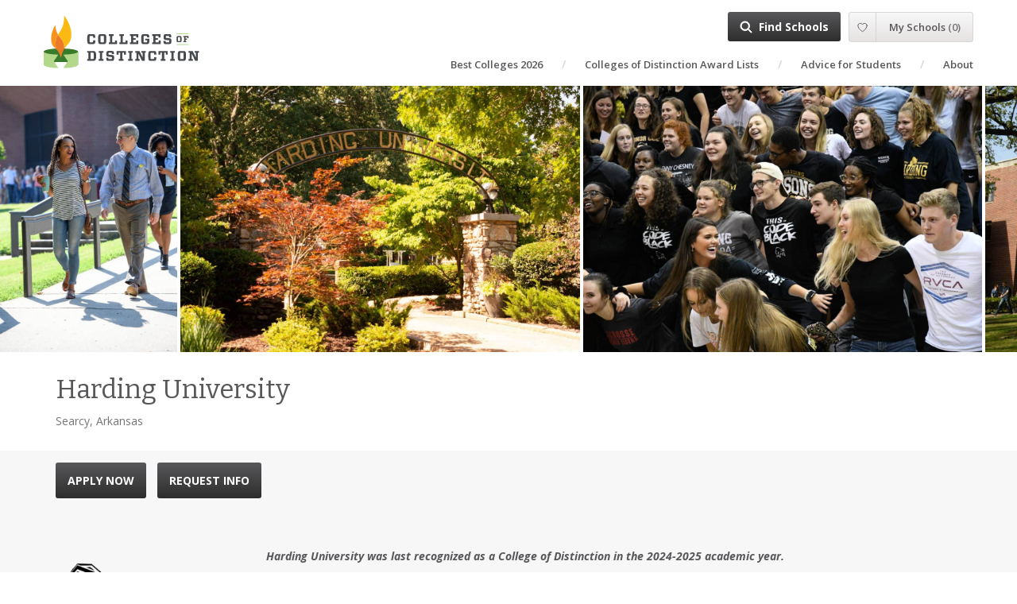

--- FILE ---
content_type: text/html; charset=UTF-8
request_url: https://collegesofdistinction.com/school/harding-university/
body_size: 25452
content:
<!doctype html>
<html lang="en-US">

<head><style>img.lazy{min-height:1px}</style><link href="https://collegesofdistinction.com/wp-content/plugins/w3-total-cache/pub/js/lazyload.min.js" as="script">
    <meta charset="UTF-8">
    <meta http-equiv="x-ua-compatible" content="ie=edge">
    <meta name="viewport" content="width=device-width, initial-scale=1">

    <link rel="preconnect" href="https://www.google-analytics.com" />
    <link rel="preconnect" href="https://fonts.gstatic.com" />
    <link rel="preconnect" href="https://www.googletagmanager.com" />

    <meta name='robots' content='index, follow, max-image-preview:large, max-snippet:-1, max-video-preview:-1' />

	<!-- This site is optimized with the Yoast SEO Premium plugin v26.7 (Yoast SEO v26.7) - https://yoast.com/wordpress/plugins/seo/ -->
	<title>Harding University | College of Distinction</title>
	<meta name="description" content="Harding University is a private, Christian, liberal arts university located in Searcy, Arkansas. Achieve academic excellence and reach your full potential by choosing Harding." />
	<link rel="canonical" href="https://collegesofdistinction.com/school/harding-university/" />
	<meta property="og:locale" content="en_US" />
	<meta property="og:type" content="article" />
	<meta property="og:title" content="Harding University" />
	<meta property="og:description" content="Harding University in Searcy, Arkansas, is a private university founded on Christian principles and a liberal arts tradition. The largest private university in the state, Harding challenges its students to pursue scholarship, service, and teamwork." />
	<meta property="og:url" content="https://collegesofdistinction.com/school/harding-university/" />
	<meta property="og:site_name" content="Colleges of Distinction" />
	<meta property="article:publisher" content="https://www.facebook.com/CollegesofDistinction/" />
	<meta property="article:modified_time" content="2025-09-24T18:37:53+00:00" />
	<meta property="og:image" content="https://collegesofdistinction.com/wp-content/uploads/2019/10/harding-university-5.jpg" />
	<meta property="og:image:width" content="5568" />
	<meta property="og:image:height" content="3712" />
	<meta property="og:image:type" content="image/jpeg" />
	<meta name="twitter:card" content="summary_large_image" />
	<meta name="twitter:site" content="@CoDSchoolSearch" />
	<meta name="twitter:label1" content="Est. reading time" />
	<meta name="twitter:data1" content="2 minutes" />
	<script type="application/ld+json" class="yoast-schema-graph">{"@context":"https://schema.org","@graph":[{"@type":"WebPage","@id":"https://collegesofdistinction.com/school/harding-university/","url":"https://collegesofdistinction.com/school/harding-university/","name":"Harding University | College of Distinction","isPartOf":{"@id":"https://collegesofdistinction.com/#website"},"primaryImageOfPage":{"@id":"https://collegesofdistinction.com/school/harding-university/#primaryimage"},"image":{"@id":"https://collegesofdistinction.com/school/harding-university/#primaryimage"},"thumbnailUrl":"https://collegesofdistinction.com/wp-content/uploads/2019/10/harding-university-5.jpg","datePublished":"2018-07-30T21:58:09+00:00","dateModified":"2025-09-24T18:37:53+00:00","description":"Harding University is a private, Christian, liberal arts university located in Searcy, Arkansas. Achieve academic excellence and reach your full potential by choosing Harding.","breadcrumb":{"@id":"https://collegesofdistinction.com/school/harding-university/#breadcrumb"},"inLanguage":"en-US","potentialAction":[{"@type":"ReadAction","target":["https://collegesofdistinction.com/school/harding-university/"]}]},{"@type":"ImageObject","inLanguage":"en-US","@id":"https://collegesofdistinction.com/school/harding-university/#primaryimage","url":"https://collegesofdistinction.com/wp-content/uploads/2019/10/harding-university-5.jpg","contentUrl":"https://collegesofdistinction.com/wp-content/uploads/2019/10/harding-university-5.jpg","width":5568,"height":3712,"caption":"Harding University graduates laughing together during commencement"},{"@type":"BreadcrumbList","@id":"https://collegesofdistinction.com/school/harding-university/#breadcrumb","itemListElement":[{"@type":"ListItem","position":1,"name":"Home","item":"https://collegesofdistinction.com/"},{"@type":"ListItem","position":2,"name":"Harding University"}]},{"@type":"WebSite","@id":"https://collegesofdistinction.com/#website","url":"https://collegesofdistinction.com/","name":"Colleges of Distinction","description":"We help students find the right college using our four distinctions.","publisher":{"@id":"https://collegesofdistinction.com/#organization"},"potentialAction":[{"@type":"SearchAction","target":{"@type":"EntryPoint","urlTemplate":"https://collegesofdistinction.com/?s={search_term_string}"},"query-input":{"@type":"PropertyValueSpecification","valueRequired":true,"valueName":"search_term_string"}}],"inLanguage":"en-US"},{"@type":"Organization","@id":"https://collegesofdistinction.com/#organization","name":"Colleges of Distinction","alternateName":"CoD","url":"https://collegesofdistinction.com/","logo":{"@type":"ImageObject","inLanguage":"en-US","@id":"https://collegesofdistinction.com/#/schema/logo/image/","url":"https://collegesofdistinction.com/wp-content/uploads/2018/11/CoD-icon.svg","contentUrl":"https://collegesofdistinction.com/wp-content/uploads/2018/11/CoD-icon.svg","width":1,"height":1,"caption":"Colleges of Distinction"},"image":{"@id":"https://collegesofdistinction.com/#/schema/logo/image/"},"sameAs":["https://www.facebook.com/CollegesofDistinction/","https://x.com/CoDSchoolSearch","https://www.instagram.com/collegesofdistinction/","https://www.linkedin.com/company/collegesofdistinction/","https://www.pinterest.com/collegesofdistinction/","https://www.youtube.com/channel/UComMryU9i4mK4nmr75M4Mkg"]}]}</script>
	<!-- / Yoast SEO Premium plugin. -->


<link rel="preload" as="image" href="https://collegesofdistinction.com/wp-content/uploads/2019/10/harding-university-1-592x888.jpg">
<link rel="preload" as="image" href="https://collegesofdistinction.com/wp-content/uploads/2019/10/harding-university-3-1332x888.jpg">
<link rel="preload" as="image" href="https://collegesofdistinction.com/wp-content/uploads/2019/10/harding-university-6-1332x888.jpg">
<link rel="alternate" title="oEmbed (JSON)" type="application/json+oembed" href="https://collegesofdistinction.com/wp-json/oembed/1.0/embed?url=https%3A%2F%2Fcollegesofdistinction.com%2Fschool%2Fharding-university%2F" />
<link rel="alternate" title="oEmbed (XML)" type="text/xml+oembed" href="https://collegesofdistinction.com/wp-json/oembed/1.0/embed?url=https%3A%2F%2Fcollegesofdistinction.com%2Fschool%2Fharding-university%2F&#038;format=xml" />
<script>function cpLoadCSS(e,t,n){"use strict";var i=window.document.createElement("link"),o=t||window.document.getElementsByTagName("script")[0];return i.rel="stylesheet",i.href=e,i.media="only x",o.parentNode.insertBefore(i,o),setTimeout(function(){i.media=n||"all"}),i}</script><style>.cp-popup-container .cpro-overlay,.cp-popup-container .cp-popup-wrapper{opacity:0;visibility:hidden;display:none}</style><!-- collegesofdistinction.com is managing ads with Advanced Ads 2.0.16 – https://wpadvancedads.com/ --><script id="colle-ready">
			window.advanced_ads_ready=function(e,a){a=a||"complete";var d=function(e){return"interactive"===a?"loading"!==e:"complete"===e};d(document.readyState)?e():document.addEventListener("readystatechange",(function(a){d(a.target.readyState)&&e()}),{once:"interactive"===a})},window.advanced_ads_ready_queue=window.advanced_ads_ready_queue||[];		</script>
		<style id='wp-img-auto-sizes-contain-inline-css' type='text/css'>
img:is([sizes=auto i],[sizes^="auto," i]){contain-intrinsic-size:3000px 1500px}
/*# sourceURL=wp-img-auto-sizes-contain-inline-css */
</style>
<style id='wp-block-library-inline-css' type='text/css'>
:root{--wp-block-synced-color:#7a00df;--wp-block-synced-color--rgb:122,0,223;--wp-bound-block-color:var(--wp-block-synced-color);--wp-editor-canvas-background:#ddd;--wp-admin-theme-color:#007cba;--wp-admin-theme-color--rgb:0,124,186;--wp-admin-theme-color-darker-10:#006ba1;--wp-admin-theme-color-darker-10--rgb:0,107,160.5;--wp-admin-theme-color-darker-20:#005a87;--wp-admin-theme-color-darker-20--rgb:0,90,135;--wp-admin-border-width-focus:2px}@media (min-resolution:192dpi){:root{--wp-admin-border-width-focus:1.5px}}.wp-element-button{cursor:pointer}:root .has-very-light-gray-background-color{background-color:#eee}:root .has-very-dark-gray-background-color{background-color:#313131}:root .has-very-light-gray-color{color:#eee}:root .has-very-dark-gray-color{color:#313131}:root .has-vivid-green-cyan-to-vivid-cyan-blue-gradient-background{background:linear-gradient(135deg,#00d084,#0693e3)}:root .has-purple-crush-gradient-background{background:linear-gradient(135deg,#34e2e4,#4721fb 50%,#ab1dfe)}:root .has-hazy-dawn-gradient-background{background:linear-gradient(135deg,#faaca8,#dad0ec)}:root .has-subdued-olive-gradient-background{background:linear-gradient(135deg,#fafae1,#67a671)}:root .has-atomic-cream-gradient-background{background:linear-gradient(135deg,#fdd79a,#004a59)}:root .has-nightshade-gradient-background{background:linear-gradient(135deg,#330968,#31cdcf)}:root .has-midnight-gradient-background{background:linear-gradient(135deg,#020381,#2874fc)}:root{--wp--preset--font-size--normal:16px;--wp--preset--font-size--huge:42px}.has-regular-font-size{font-size:1em}.has-larger-font-size{font-size:2.625em}.has-normal-font-size{font-size:var(--wp--preset--font-size--normal)}.has-huge-font-size{font-size:var(--wp--preset--font-size--huge)}.has-text-align-center{text-align:center}.has-text-align-left{text-align:left}.has-text-align-right{text-align:right}.has-fit-text{white-space:nowrap!important}#end-resizable-editor-section{display:none}.aligncenter{clear:both}.items-justified-left{justify-content:flex-start}.items-justified-center{justify-content:center}.items-justified-right{justify-content:flex-end}.items-justified-space-between{justify-content:space-between}.screen-reader-text{border:0;clip-path:inset(50%);height:1px;margin:-1px;overflow:hidden;padding:0;position:absolute;width:1px;word-wrap:normal!important}.screen-reader-text:focus{background-color:#ddd;clip-path:none;color:#444;display:block;font-size:1em;height:auto;left:5px;line-height:normal;padding:15px 23px 14px;text-decoration:none;top:5px;width:auto;z-index:100000}html :where(.has-border-color){border-style:solid}html :where([style*=border-top-color]){border-top-style:solid}html :where([style*=border-right-color]){border-right-style:solid}html :where([style*=border-bottom-color]){border-bottom-style:solid}html :where([style*=border-left-color]){border-left-style:solid}html :where([style*=border-width]){border-style:solid}html :where([style*=border-top-width]){border-top-style:solid}html :where([style*=border-right-width]){border-right-style:solid}html :where([style*=border-bottom-width]){border-bottom-style:solid}html :where([style*=border-left-width]){border-left-style:solid}html :where(img[class*=wp-image-]){height:auto;max-width:100%}:where(figure){margin:0 0 1em}html :where(.is-position-sticky){--wp-admin--admin-bar--position-offset:var(--wp-admin--admin-bar--height,0px)}@media screen and (max-width:600px){html :where(.is-position-sticky){--wp-admin--admin-bar--position-offset:0px}}
/*# sourceURL=/wp-includes/css/dist/block-library/common.min.css */
</style>
<style id='classic-theme-styles-inline-css' type='text/css'>
/*! This file is auto-generated */
.wp-block-button__link{color:#fff;background-color:#32373c;border-radius:9999px;box-shadow:none;text-decoration:none;padding:calc(.667em + 2px) calc(1.333em + 2px);font-size:1.125em}.wp-block-file__button{background:#32373c;color:#fff;text-decoration:none}
/*# sourceURL=/wp-includes/css/classic-themes.min.css */
</style>
<script>document.addEventListener('DOMContentLoaded', function(event) {  if( typeof cpLoadCSS !== 'undefined' ) { cpLoadCSS('https://collegesofdistinction.com/wp-content/plugins/convertpro/assets/modules/css/cp-popup.min.css?ver=1.8.8', 0, 'all'); } }); </script>
<link rel='stylesheet' id='abound/css-css' href='https://collegesofdistinction.com/wp-content/themes/abound/build/styles/site.css?ver=2.7.2' type='text/css' media='all' />
<link rel='stylesheet' id='tablepress-default-css' href='https://collegesofdistinction.com/wp-content/tablepress-combined.min.css?ver=20' type='text/css' media='all' />
<link rel='stylesheet' id='tablepress-datatables-buttons-css' href='https://collegesofdistinction.com/wp-content/plugins/tablepress-premium/modules/css/build/datatables.buttons.css?ver=3.2.6' type='text/css' media='all' />
<link rel='stylesheet' id='tablepress-datatables-fixedheader-css' href='https://collegesofdistinction.com/wp-content/plugins/tablepress-premium/modules/css/build/datatables.fixedheader.css?ver=3.2.6' type='text/css' media='all' />
<link rel='stylesheet' id='tablepress-datatables-fixedcolumns-css' href='https://collegesofdistinction.com/wp-content/plugins/tablepress-premium/modules/css/build/datatables.fixedcolumns.css?ver=3.2.6' type='text/css' media='all' />
<link rel='stylesheet' id='tablepress-datatables-scroll-buttons-css' href='https://collegesofdistinction.com/wp-content/plugins/tablepress-premium/modules/css/build/datatables.scroll-buttons.css?ver=3.2.6' type='text/css' media='all' />
<link rel='stylesheet' id='tablepress-datatables-rowgroup-css' href='https://collegesofdistinction.com/wp-content/plugins/tablepress-premium/modules/css/build/datatables.rowgroup.css?ver=3.2.6' type='text/css' media='all' />
<link rel='stylesheet' id='tablepress-responsive-tables-css' href='https://collegesofdistinction.com/wp-content/plugins/tablepress-premium/modules/css/build/responsive-tables.css?ver=3.2.6' type='text/css' media='all' />
<link rel='stylesheet' id='tablepress-datatables-columnfilterwidgets-css' href='https://collegesofdistinction.com/wp-content/plugins/tablepress-premium/modules/css/build/datatables.columnfilterwidgets.css?ver=3.2.6' type='text/css' media='all' />
<link rel='stylesheet' id='tablepress-datatables-column-filter-css' href='https://collegesofdistinction.com/wp-content/plugins/tablepress-premium/modules/css/build/datatables.column-filter.css?ver=3.2.6' type='text/css' media='all' />
<link rel='stylesheet' id='unslider-css-css' href='https://collegesofdistinction.com/wp-content/plugins/advanced-ads-slider/public/assets/css/unslider.css?ver=2.0.1' type='text/css' media='all' />
<link rel='stylesheet' id='slider-css-css' href='https://collegesofdistinction.com/wp-content/plugins/advanced-ads-slider/public/assets/css/slider.css?ver=2.0.1' type='text/css' media='all' />
<script type="text/javascript" src="https://collegesofdistinction.com/wp-includes/js/jquery/jquery.min.js?ver=3.7.1" id="jquery-core-js"></script>
<script type="text/javascript" src="https://collegesofdistinction.com/wp-includes/js/jquery/jquery-migrate.min.js?ver=3.4.1" id="jquery-migrate-js"></script>
<script type="text/javascript" id="advanced-ads-advanced-js-js-extra">
/* <![CDATA[ */
var advads_options = {"blog_id":"1","privacy":{"enabled":false,"state":"not_needed"}};
//# sourceURL=advanced-ads-advanced-js-js-extra
/* ]]> */
</script>
<script type="text/javascript" src="https://collegesofdistinction.com/wp-content/plugins/advanced-ads/public/assets/js/advanced.min.js?ver=2.0.16" id="advanced-ads-advanced-js-js"></script>
<script type="text/javascript" id="advanced_ads_pro/visitor_conditions-js-extra">
/* <![CDATA[ */
var advanced_ads_pro_visitor_conditions = {"referrer_cookie_name":"advanced_ads_pro_visitor_referrer","referrer_exdays":"365","page_impr_cookie_name":"advanced_ads_page_impressions","page_impr_exdays":"3650"};
//# sourceURL=advanced_ads_pro%2Fvisitor_conditions-js-extra
/* ]]> */
</script>
<script type="text/javascript" src="https://collegesofdistinction.com/wp-content/plugins/advanced-ads-pro/modules/advanced-visitor-conditions/inc/conditions.min.js?ver=3.0.6" id="advanced_ads_pro/visitor_conditions-js"></script>
<script type="text/javascript" src="https://collegesofdistinction.com/wp-content/themes/abound/build/scripts/vendor.1a8cc3b04bbe81f80918.js?ver=2.7.2" id="abound/vendor-js" defer="defer" data-wp-strategy="defer"></script>
<link rel="https://api.w.org/" href="https://collegesofdistinction.com/wp-json/" /><link rel="EditURI" type="application/rsd+xml" title="RSD" href="https://collegesofdistinction.com/xmlrpc.php?rsd" />
<meta name="generator" content="WordPress 6.9" />
<link rel='shortlink' href='https://collegesofdistinction.com/?p=416' />
<!-- Stream WordPress user activity plugin v4.1.1 -->
<script>advads_items = { conditions: {}, display_callbacks: {}, display_effect_callbacks: {}, hide_callbacks: {}, backgrounds: {}, effect_durations: {}, close_functions: {}, showed: [] };</script><style type="text/css" id="colle-layer-custom-css"></style>    <script src="https://accounts.google.com/gsi/client" async></script>
    <meta name='msapplication-config' content='https://collegesofdistinction.com/wp-content/themes/abound/assets/favicons/cod/browserconfig.xml' />
<link rel='manifest' href='https://collegesofdistinction.com/wp-content/themes/abound/assets/favicons/cod/manifest.json'>
<link rel='apple-touch-icon' sizes='114x114' href='https://collegesofdistinction.com/wp-content/themes/abound/assets/favicons/cod/apple-icon-114x114.png' />
<link rel='apple-touch-icon' sizes='120x120' href='https://collegesofdistinction.com/wp-content/themes/abound/assets/favicons/cod/apple-icon-120x120.png' />
<link rel='apple-touch-icon' sizes='144x144' href='https://collegesofdistinction.com/wp-content/themes/abound/assets/favicons/cod/apple-icon-144x144.png' />
<link rel='apple-touch-icon' sizes='152x152' href='https://collegesofdistinction.com/wp-content/themes/abound/assets/favicons/cod/apple-icon-152x152.png' />
<link rel='apple-touch-icon' sizes='180x180' href='https://collegesofdistinction.com/wp-content/themes/abound/assets/favicons/cod/apple-icon-180x180.png' />
<link rel='apple-touch-icon' sizes='57x57' href='https://collegesofdistinction.com/wp-content/themes/abound/assets/favicons/cod/apple-icon-57x57.png' />
<link rel='apple-touch-icon' sizes='60x60' href='https://collegesofdistinction.com/wp-content/themes/abound/assets/favicons/cod/apple-icon-60x60.png' />
<link rel='apple-touch-icon' sizes='72x72' href='https://collegesofdistinction.com/wp-content/themes/abound/assets/favicons/cod/apple-icon-72x72.png' />
<link rel='apple-touch-icon' sizes='76x76' href='https://collegesofdistinction.com/wp-content/themes/abound/assets/favicons/cod/apple-icon-76x76.png' />
<link rel='apple-touch-icon' href='https://collegesofdistinction.com/wp-content/themes/abound/assets/favicons/cod/apple-icon.png' />
<link rel='icon' type='image/png' sizes='16x16' href='https://collegesofdistinction.com/wp-content/themes/abound/assets/favicons/cod/favicon-16x16.png' />
<link rel='icon' type='image/png' sizes='32x32' href='https://collegesofdistinction.com/wp-content/themes/abound/assets/favicons/cod/favicon-32x32.png' />
<link rel='icon' type='image/png' sizes='96x96' href='https://collegesofdistinction.com/wp-content/themes/abound/assets/favicons/cod/favicon-96x96.png' />
<link rel='shortcut icon' href='https://collegesofdistinction.com/wp-content/themes/abound/assets/favicons/cod/favicon.ico' />
        <script type="application/ld+json">
        {"logo":{"@type":"ImageObject","url":"https:\/\/collegesofdistinction.com\/wp-content\/uploads\/2018\/08\/harding-university-logo.png"},"@context":"http:\/\/schema.org\/","@type":"School","name":"Harding University","url":"https:\/\/collegesofdistinction.com\/school\/harding-university\/"}        </script>
        		<script type="text/javascript">
			var advadsCfpQueue = [];
			var advadsCfpAd = function( adID ) {
				if ( 'undefined' === typeof advadsProCfp ) {
					advadsCfpQueue.push( adID )
				} else {
					advadsProCfp.addElement( adID )
				}
			}
		</script>
				<style type="text/css" id="wp-custom-css">
			.college-key-stats {
    padding: 14px;
    background-color: #f4f4f4;
    border: 0px solid #ddd;
}

.stat-row {
    margin-bottom: 10px;
}

.stat-row p {
    margin: 0;
    padding: 0;
    font-size: 14px;
}

.key-stats-table {
    width: 70%;
    border-collapse: collapse;
    margin: 10px 0;
}

.key-stats-table td {
    border: 0px solid #ddd;
    padding: 4px;
    vertical-align: middle;
    text-align: left;
}


/* Responsive adjustments */
@media (max-width: 768px) {
    .key-stats-table, .key-stats-table tr, .key-stats-table td {
        display: block;
        width: 100%;
    }
    
    .key-stats-table tr {
        margin-bottom: 0px;
    }
    
    .key-stats-table td {
        border: none;
        padding: 5px 0;
    }
	.star {
    font-size: 24px;
    color: gold;
    }
    		</style>
		
    <link href="https://fonts.googleapis.com/css?family=Bitter:400,600,700|Open+Sans:400,400i,600,600i,700,700i&display=swap" rel="stylesheet" media="print" onload="this.media='all'">

    <script src="https://collegesofdistinction.com/wp-content/themes/abound/build/scripts/school-master.1a8cc3b04bbe81f80918.js" defer></script>    <script src="https://collegesofdistinction.com/wp-content/themes/abound/build/scripts/school-trigger.1a8cc3b04bbe81f80918.js" defer></script></head>

<body class="wp-singular sf_school-template-default single single-sf_school postid-416 wp-theme-abound cp_aff_false sf_school-harding-university site-cod aa-prefix-colle- aa-disabled-bots">
<a class="skip-link sr-only" href="#content">Skip to content</a>



<header class="site-header">
    <div class="brand-wrapper">
        <a class="logo" href="https://collegesofdistinction.com/" title="We help students find the right college using our four distinctions."></a>
        <div class="site-tagline sr-only"></div>
    </div>

    <button class="btn menu-toggle-btn hamburger hamburger--slider" aria-label="Toggle main menu">
        <span class="text">Menu</span>
        <span class="hamburger-box">
            <span class="hamburger-inner"></span>
        </span>
    </button>

    <div class="main-menu-wrapper">
        <div class="main-menu">
            <nav class="primary-nav-bar">
                <div class="menu-main-menu-container"><ul id="menu-main-menu" class="nav primary-nav"><li id="menu-item-10456" class="menu-item menu-item-type-post_type menu-item-object-page menu-item-10456"><a href="https://collegesofdistinction.com/best-colleges-of-distinction/">Best Colleges 2026</a></li>
<li id="menu-item-25638" class="menu-item menu-item-type-post_type menu-item-object-page menu-item-25638"><a href="https://collegesofdistinction.com/colleges-of-distinction-awards/">Colleges of Distinction Award Lists</a></li>
<li id="menu-item-38" class="menu-item menu-item-type-post_type menu-item-object-page menu-item-38"><a href="https://collegesofdistinction.com/advice/">Advice for Students</a></li>
<li id="menu-item-37" class="menu-item menu-item-type-post_type menu-item-object-page menu-item-37"><a href="https://collegesofdistinction.com/about/">About</a></li>
</ul></div>
                    <div class='button-items'>
            <div class='find-schools-menu'><a class='find-schools-btn' href='https://collegesofdistinction.com/colleges/school-search/'>Find Schools</a></div>
                    <script>
            var AboundMySchoolsConfig = {"apiUrl":"https:\/\/collegesofdistinction.com\/wp-admin\/admin-ajax.php?action=abound_my_schools_api","mySchoolsUrl":"https:\/\/collegesofdistinction.com\/my-schools\/","mySettingsUrl":"https:\/\/collegesofdistinction.com\/my-account\/","signupTitle":"Let\u2019s Find Your College Match!","signupItems":["Access free college planning checklists and tools \ud83c\udf93","Download r\u00e9sum\u00e9 templates, scholarship guides, and timelines \ud83d\udcdd","Discover colleges that match your interests and goals \ud83d\udd0d","Save and compare your favorite schools anytime \ud83d\udcbe","Get exclusive advice and resources sent straight to your inbox \u2709\ufe0f"],"signinTitle":"Log in","signinContent":"<p class=\"p1\"><span class=\"s1\">Welcome back! Enter your email and password to get access to your saved schools and more.<\/span><\/p>\n","forgotPasswordTitle":"Forgot your password?","forgotPasswordContent":"<p>Provide your account email address below and we will email you a temporary password you can use to log in and change your old password.<\/p>\n","forgotPasswordSentMessage":"<p>You have been assigned a temporary password, which has been emailed to you. You can use the temporary password to log in and reset your password. Your old password still works; if you remember it, you can just ignore the email.<\/p>\n<p>If you don&#8217;t get an email within 10 minutes, please try again.<\/p>\n","mailingListYesText":"Send me weekly college advice and planning tips","isSignedUpForTargetedCommunicationYesText":"Email me about schools and articles that match my interests","isSignedUpToShareContactInformationBasedOnSavedSchoolsYesText":"Share my info with schools I\u2019ve saved so they can reach out","isSignedUpToShareContactInformationBasedOnInterestYesText":"Share my info with Colleges of Distinction schools that fit my profile","federated":{"google":{"clientId":"921756359820-sf6daei1c1n9apefp7iuo1ahc32lnu6d.apps.googleusercontent.com"}}}        </script>

        
        <div class='my-schools-menu'></div>
            </div>
                </nav>
        </div>
    </div>

    <script>
        (function() {
            var body = document.querySelector('body')
            var toggleBtn = document.querySelector('.menu-toggle-btn')
            var mainMenu = document.querySelector('.main-menu')

            window.AboundMainMenu = {
                close: () => {
                    body.classList.remove('main-menu-open')
                    mainMenu.setAttribute('area-hidden', true)
                    toggleBtn.classList.remove('is-active')
                },
                open: () => {
                    body.classList.add('main-menu-open')
                    mainMenu.setAttribute('area-hidden', false)
                    toggleBtn.classList.add('is-active')
                },
                toggle: () => {
                    if(body.classList.contains('main-menu-open')) {
                        window.AboundMainMenu.close()
                    }
                    else {
                        window.AboundMainMenu.open()
                    }
                },
            }

            toggleBtn.addEventListener('click', window.AboundMainMenu.toggle)
        })()
    </script>
</header>

<div class="content" id="content" role="document">
    <main class="site-main" role="main">
        
<script src="https://collegesofdistinction.com/wp-content/themes/abound/build/scripts/abound-scroll.1a8cc3b04bbe81f80918.js" defer></script><script src="https://collegesofdistinction.com/wp-content/themes/abound/build/scripts/abound-open.1a8cc3b04bbe81f80918.js" defer></script><script src="https://collegesofdistinction.com/wp-content/themes/abound/build/scripts/school-profile.1a8cc3b04bbe81f80918.js" defer></script><script src="https://collegesofdistinction.com/wp-content/themes/abound/build/scripts/scroll-nav.1a8cc3b04bbe81f80918.js" defer></script>
<div class='school-is-featured school-template-original'>
<div class='school-profile'>
    
<div class='school-banner' id='banner-img-ZiNTtTY3XcYx'>
    <div class="banner-slider">
        <!-- <div class="action action-left"></div> -->
            <div class="images" style="overflow: scroll;">
                                    <div class="image">
                        <img fetchpriority="high" loading="eager" src="https://collegesofdistinction.com/wp-content/uploads/2019/10/harding-university-1-592x888.jpg" width="592" height="888" alt="">
                    </div>
                                    <div class="image">
                        <img fetchpriority="high" loading="eager" src="https://collegesofdistinction.com/wp-content/uploads/2019/10/harding-university-3-1332x888.jpg" width="1332" height="888" alt="">
                    </div>
                                    <div class="image">
                        <img fetchpriority="high" loading="eager" src="https://collegesofdistinction.com/wp-content/uploads/2019/10/harding-university-6-1332x888.jpg" width="1332" height="888" alt="">
                    </div>
                                    <div class="image">
                        <img fetchpriority="high" loading="eager" src="https://collegesofdistinction.com/wp-content/uploads/2019/10/harding-university-2-1332x888.jpg" width="1332" height="888" alt="">
                    </div>
                                    <div class="image">
                        <img class="lazy" src="data:image/svg+xml,%3Csvg%20xmlns='http://www.w3.org/2000/svg'%20viewBox='0%200%201332%20888'%3E%3C/svg%3E" data-src="https://collegesofdistinction.com/wp-content/uploads/2019/10/harding-university-4-1332x888.jpg" width="1332" height="888" alt="">
                    </div>
                                    <div class="image">
                        <img class="lazy" src="data:image/svg+xml,%3Csvg%20xmlns='http://www.w3.org/2000/svg'%20viewBox='0%200%201332%20888'%3E%3C/svg%3E" data-src="https://collegesofdistinction.com/wp-content/uploads/2019/10/harding-university-5-1332x888.jpg" width="1332" height="888" alt="">
                    </div>
                            </div>
        <!-- <div class="action action-right"></div> -->
    </div>
</div>
<script>
// window.addEventListener("load", function() {
//     if(!window.AboundSchoolBannerSlider) return

//     var config = {"images":[{"url":"https:\/\/collegesofdistinction.com\/wp-content\/uploads\/2019\/10\/harding-university-1-592x888.jpg","width":592,"height":888},{"url":"https:\/\/collegesofdistinction.com\/wp-content\/uploads\/2019\/10\/harding-university-3-1332x888.jpg","width":1332,"height":888},{"url":"https:\/\/collegesofdistinction.com\/wp-content\/uploads\/2019\/10\/harding-university-6-1332x888.jpg","width":1332,"height":888},{"url":"https:\/\/collegesofdistinction.com\/wp-content\/uploads\/2019\/10\/harding-university-2-1332x888.jpg","width":1332,"height":888},{"url":"https:\/\/collegesofdistinction.com\/wp-content\/uploads\/2019\/10\/harding-university-4-1332x888.jpg","width":1332,"height":888},{"url":"https:\/\/collegesofdistinction.com\/wp-content\/uploads\/2019\/10\/harding-university-5-1332x888.jpg","width":1332,"height":888}],"autoSlide":5000}
//     window.AboundSchoolBannerSlider(document.getElementById('banner-img-ZiNTtTY3XcYx'), config)
// })
</script>

<div class='school-title school-title-no-badges'>
    <div class='container'><div class='row'><div class='col col-xs-12'>
        
<div class='school-badges '>
    </div><!-- .school-badges -->

        <div class='title-container'>
            <h1>Harding University</h1>
            <p class='sub-header'>Searcy, Arkansas</p>        </div>
    </div></div></div><!-- .container, .row, .col -->
</div><!-- .school-title -->
<div class='school-actions' id='school-actions'>
    <div class='container'><div class='row'><div class='col-xs-12'>
        <div class='school-actions-inner'>
            
<div class='school-outbound'>
    <div class='school-outbound-buttons'>
        <a class='btn btn-primary' target='_blank' href='https://www.harding.edu/admissions/admission-requirements'>APPLY NOW</a>        <a class='btn btn-primary'  href='#school-direct-contact'>REQUEST INFO</a>    </div>
    </div>
            <div class='a-md'>
                
<div id='wrapper-yhn40gS8Nn2h'></div>
<script src="https://collegesofdistinction.com/wp-content/themes/abound/build/scripts/load-content-ajax.1a8cc3b04bbe81f80918.js" defer></script><script>
window.addEventListener("load", function() {
    if(!window.aboundLoadContentAjax) return

    window.aboundLoadContentAjax(document.getElementById('wrapper-yhn40gS8Nn2h'), 'https://collegesofdistinction.com/wp-content/themes/abound/custom-ajax.php?action=abound_school_profile_add_school_button&id=416')
})
</script>
            </div>
        </div>
    </div></div></div><!-- .container, .row, .col -->

    <div class='t-sm'>
        
<div id='wrapper-iimf8iVPrKNY'></div>
<script src="https://collegesofdistinction.com/wp-content/themes/abound/build/scripts/load-content-ajax.1a8cc3b04bbe81f80918.js" defer></script><script>
window.addEventListener("load", function() {
    if(!window.aboundLoadContentAjax) return

    window.aboundLoadContentAjax(document.getElementById('wrapper-iimf8iVPrKNY'), 'https://collegesofdistinction.com/wp-content/themes/abound/custom-ajax.php?action=abound_school_profile_add_school_button&id=416')
})
</script>
    </div>
</div>
<script>
window.addEventListener('load', function () {
    window.aboundStoreHeight(document.getElementById('school-actions'), '--school-actions-height')
})
</script>

<div class='school-content'>
    
    <div class='container'><div class='row'><div class='col-xs-12'>
        <div class='content-wrapper'>
            
<div class='school-seal'>
    <img class="lazy" src="data:image/svg+xml,%3Csvg%20xmlns='http://www.w3.org/2000/svg'%20viewBox='0%200%20300%20113'%3E%3C/svg%3E" data-src='https://collegesofdistinction.com/wp-content/uploads/2018/08/harding-university-logo-300x113.png' alt='' />
</div>

            <div class='the-content the-content-with-seal'>
                <div class='first-p'><p><em><strong>Harding University was last recognized as a College of Distinction in the 2024-2025 academic year.</strong></em></p></div>
                    <a class='show-more' id='show-more-hwfbTIo9lPzN'><span class='btn btn-primary-outline'>SHOW MORE <span class='arrow'></span></span></a>
    <div class='the-rest' id='the-rest-Hj65oaTc2kz8'><p><span style="font-weight: 400;">Harding University is a private, Christian, liberal arts university located in Searcy, Arkansas. Committed to the pursuit of academic excellence and the establishment of strong spiritual foundations, the University attracts students from across the U.S. and more than 50 nations and territories.</span></p>
<p><span style="font-weight: 400;">Harding offers 10 undergraduate degrees in more than 100 majors and 14 preprofessional programs. Master’s degree programs are offered in athletic training, business, clinical mental health counseling, education, information systems, marriage and family therapy, ministry, nursing, school counseling, speech-language pathology, and physician assistant studies. Doctoral programs are offered in Bible, education, pharmacy, and physical therapy.</span></p>
<p><span style="font-weight: 400;">Educated with a global perspective, nearly half of all students take advantage of an international experience through summer or spring break mission trips and study abroad programs in Australasia, Chile, England, Greece, Italy, and Zambia.</span></p>
<p><span style="font-weight: 400;">Harding is accredited by the Higher Learning Commission. The University also maintains specialized accreditation for more than 50 degrees/majors offered by colleges, departments, and programs. </span><a href="https://www.harding.edu/provost/accreditation"><span style="font-weight: 400;">These programs</span></a><span style="font-weight: 400;"> all benefit from the rigorous program review requirements in the accreditation process, the standards of which are based on national standardized outcomes.</span></p>
<span class="cp-load-after-post"></span></div>
    <script>window.addEventListener("load", function() { aboundShowMore(document.getElementById('show-more-hwfbTIo9lPzN'), document.getElementById('the-rest-Hj65oaTc2kz8'), 500) })</script>
                </div>
        </div>
    </div></div></div><!-- .container, .row, .col -->
</div><!-- .school-content -->

<div class='school-get-to-know'>
    <div class='container'><div class='row'><div class='col-xs-12'>
        <h3>Get to know Harding University</h3>
        <div class='scroll-nav'>
            <div id='arrow-4Xplv92X4geK' class='disabled scroll-arrow direction-left'></div>            <div class='section-wrapper gtk-stats-container'>
                <div class='sections gtk-stats' id='stats-2YuamMk4LC9l'>
                        <section class='stat-two-bar-graphs'>
            <div class='bar-graph'>
        <div class='title'>Enrolled female students</div>
        <div class='bar-container'>
            <div class='the-percent'>56%</div>
            <div class='the-bar' style='width: 56%;'>&nbsp;</div>
        </div>
    </div>
                <div class='bar-graph'>
        <div class='title'>Enrolled male students</div>
        <div class='bar-container'>
            <div class='the-percent'>44%</div>
            <div class='the-bar' style='width: 44%;'>&nbsp;</div>
        </div>
    </div>
            <div class='title'>Gender Ratio</div>
    </section>
        <section class='stat-two-bar-graphs'>
            <div class='bar-graph'>
        <div class='title'>Full-time faculty</div>
        <div class='bar-container'>
            <div class='the-percent'>74%</div>
            <div class='the-bar' style='width: 74%;'>&nbsp;</div>
        </div>
    </div>
                <div class='bar-graph'>
        <div class='title'>Adjuncts</div>
        <div class='bar-container'>
            <div class='the-percent'>26%</div>
            <div class='the-bar' style='width: 26%;'>&nbsp;</div>
        </div>
    </div>
            <div class='title'>Faculty Ratio</div>
    </section>
        <section class='stat-number'>
        <div class='the-number'>$21,000</div>
        <div class='title'>Full-time tuition cost</div>
    </section>
        <section class='stat-number'>
        <div class='the-number'>Rolling</div>
        <div class='title'>Application deadline</div>
    </section>
    
    <section class='stat-round-graph'>
        <div class="the-graph" data-progress="100">
            <div class="circle">
                <div class="mask full">
                    <div class="fill"></div>
                </div>
                <div class="mask half">
                    <div class="fill"></div>
                    <div class="fill fix"></div>
                </div>
                <div class="shadow"></div>
            </div>
            <div class="inset">
                <div class="percentage">
                    <div class="numbers"><span>-</span><span>0%</span><span>1%</span><span>2%</span><span>3%</span><span>4%</span><span>5%</span><span>6%</span><span>7%</span><span>8%</span><span>9%</span><span>10%</span><span>11%</span><span>12%</span><span>13%</span><span>14%</span><span>15%</span><span>16%</span><span>17%</span><span>18%</span><span>19%</span><span>20%</span><span>21%</span><span>22%</span><span>23%</span><span>24%</span><span>25%</span><span>26%</span><span>27%</span><span>28%</span><span>29%</span><span>30%</span><span>31%</span><span>32%</span><span>33%</span><span>34%</span><span>35%</span><span>36%</span><span>37%</span><span>38%</span><span>39%</span><span>40%</span><span>41%</span><span>42%</span><span>43%</span><span>44%</span><span>45%</span><span>46%</span><span>47%</span><span>48%</span><span>49%</span><span>50%</span><span>51%</span><span>52%</span><span>53%</span><span>54%</span><span>55%</span><span>56%</span><span>57%</span><span>58%</span><span>59%</span><span>60%</span><span>61%</span><span>62%</span><span>63%</span><span>64%</span><span>65%</span><span>66%</span><span>67%</span><span>68%</span><span>69%</span><span>70%</span><span>71%</span><span>72%</span><span>73%</span><span>74%</span><span>75%</span><span>76%</span><span>77%</span><span>78%</span><span>79%</span><span>80%</span><span>81%</span><span>82%</span><span>83%</span><span>84%</span><span>85%</span><span>86%</span><span>87%</span><span>88%</span><span>89%</span><span>90%</span><span>91%</span><span>92%</span><span>93%</span><span>94%</span><span>95%</span><span>96%</span><span>97%</span><span>98%</span><span>99%</span><span class='percent-100'>100%</span></div>
                </div>
            </div>
        </div><!-- .the-graph -->
        <div class='title'>Acceptance rate</div>
    </section>
    
    <section class='stat-round-graph'>
        <div class="the-graph" data-progress="68">
            <div class="circle">
                <div class="mask full">
                    <div class="fill"></div>
                </div>
                <div class="mask half">
                    <div class="fill"></div>
                    <div class="fill fix"></div>
                </div>
                <div class="shadow"></div>
            </div>
            <div class="inset">
                <div class="percentage">
                    <div class="numbers"><span>-</span><span>0%</span><span>1%</span><span>2%</span><span>3%</span><span>4%</span><span>5%</span><span>6%</span><span>7%</span><span>8%</span><span>9%</span><span>10%</span><span>11%</span><span>12%</span><span>13%</span><span>14%</span><span>15%</span><span>16%</span><span>17%</span><span>18%</span><span>19%</span><span>20%</span><span>21%</span><span>22%</span><span>23%</span><span>24%</span><span>25%</span><span>26%</span><span>27%</span><span>28%</span><span>29%</span><span>30%</span><span>31%</span><span>32%</span><span>33%</span><span>34%</span><span>35%</span><span>36%</span><span>37%</span><span>38%</span><span>39%</span><span>40%</span><span>41%</span><span>42%</span><span>43%</span><span>44%</span><span>45%</span><span>46%</span><span>47%</span><span>48%</span><span>49%</span><span>50%</span><span>51%</span><span>52%</span><span>53%</span><span>54%</span><span>55%</span><span>56%</span><span>57%</span><span>58%</span><span>59%</span><span>60%</span><span>61%</span><span>62%</span><span>63%</span><span>64%</span><span>65%</span><span>66%</span><span>67%</span><span>68%</span><span>69%</span><span>70%</span><span>71%</span><span>72%</span><span>73%</span><span>74%</span><span>75%</span><span>76%</span><span>77%</span><span>78%</span><span>79%</span><span>80%</span><span>81%</span><span>82%</span><span>83%</span><span>84%</span><span>85%</span><span>86%</span><span>87%</span><span>88%</span><span>89%</span><span>90%</span><span>91%</span><span>92%</span><span>93%</span><span>94%</span><span>95%</span><span>96%</span><span>97%</span><span>98%</span><span>99%</span><span class='percent-100'>100%</span></div>
                </div>
            </div>
        </div><!-- .the-graph -->
        <div class='title'>Out-of-state students</div>
    </section>
                    </div>
            </div><!-- .gtk-stats-container -->
            <div id='arrow-YpXB22tG1Dpq' class='disabled scroll-arrow direction-right'></div>
            <script>window.addEventListener("load", function() { aboundSectionScroll(document.getElementById('arrow-4Xplv92X4geK'), document.getElementById('arrow-YpXB22tG1Dpq'), document.getElementById('stats-2YuamMk4LC9l').querySelectorAll('section'), 3, 1, 767, document.getElementById('stats-2YuamMk4LC9l')) })</script>
        </div><!-- .scroll-nav -->
    </div></div></div><!-- .container, .row, .col -->
</div><!-- .school-get-to-know -->
        <section id='programs-degrees' class='school-featured-section'>
            <div class='container'><div class='row'><div class='col col-xs-12'>
                <h3>College Highlights</h3>

                <div class='featured-tab-titles clearfix' id='titles-YYSXtmZXuO49'>
                    <div class='the-titles'>
                        <div class='title-item selected' data-content-id='content-Ey3nERfyrvnV'>Engaged Students</div><div class='title-item ' data-content-id='content-26arzZRsWQ3D'>Great Teaching</div><div class='title-item ' data-content-id='content-T6VAiIC8gugx'>Vibrant Communities</div><div class='title-item ' data-content-id='content-nFAkLfUW2ASf'>Successful Outcomes</div><div class='title-item ' data-content-id='content-VUUjwRqWzNU7'>Admission & Aid</div>                    </div>
                                    </div>

                <div class='featured-tab-contents' id='tabs-1MW3Q354VUnb'>
                                        <div class='featured-tab-tabs'>
                                <div class='content-item selected closed' id='content-Ey3nERfyrvnV'>
            <div class='open-section' data-parent-section='content-Ey3nERfyrvnV'>Engaged Students</div>

            <div class='the-content'><div class='sub-items'><div class='sub-item-content selected' id='fp-content-V7vNtvqzNjcm-0'><p><b>DAILY CHAPEL</b><b><br />
</b><span style="font-weight: 400;">For 30 minutes every weekday, the entire student body assembles for chapel—a time-honored tradition of worship, community building, and affirmation of Harding’s identity as a Christian university. Led by the University president, this shared experience facilitates and strengthens the relationships within the Harding community. Times of joy, sadness, stress, and success are all felt and supported by the University’s collective community.</span></p>
<p><b>COLLABORATIVE PROJECTS</b><b><br />
</b><span style="font-weight: 400;">Teamwork and interdisciplinary studies are essential tools for students’ leadership and success. Throughout its various colleges and departments, Harding offers multiple opportunities for students of differing majors to engage in collaborative projects. “A Night at the Round Tables” simulates real-world collaboration for healthcare professionals by bringing together six academic departments and students for a case study. A branding exhibition groups together marketing, interior design, and graphic design students for an annual project. A seminar class in New York City and Washington D.C. offers experiential learning for mass communications, English, business, and theatre students. These projects—and many others—help connect students of various disciplines in order to achieve a well-rounded academic experience.</span></p>
<p><b>UNDERGRADUATE RESEARCH</b><b><br />
</b><span style="font-weight: 400;">Because Harding is a teaching institution, professors frequently pursue research efforts that are specifically designed to engage their students. In the College of Sciences, students can conduct a variety of annual research projects with scholarship funding from NASA. Whether they control a robotic arm using an Android phone, develop 3-D hybrid rocket fuel grains, or build robotic devices to maintain healthy plants during space missions, these students are putting their knowledge to work.</span></p>
<p><b>STUDY ABROAD</b><b><br />
</b><span style="font-weight: 400;">Harding maintains semester-long international programs in seven different locations: Australasia, England, Italy, Greece, Latin America, France, and Zambia. Additionally, students can enroll in department-specific, short-term programs such as Art and Design International or Mostly Music.</span></p>
<p><a href="https://www.harding.edu/academics/study-abroad/programs/hua"><span style="font-weight: 400;">Harding University in Australasia</span></a><span style="font-weight: 400;"> features an extensive stay in Queenstown, New Zealand, and includes tours of Australia, one or more trips to Asian countries like Cambodia and Thailand, and a potential visit to India.</span></p>
<p><a href="https://vimeo.com/212260473"><span style="font-weight: 400;">Harding University in England</span></a><span style="font-weight: 400;">, offered in the fall and spring, begins with a week-long trip to Iceland. Students live in central London, experiencing Hyde Park, the National Gallery, Theatre District, and British Museum. Field trips to other important and historical sites include Bath, Cambridge, Dublin, Edinburgh, the Lake District, Paris, Stratford-on-the-Avon, and Stonehenge.</span></p>
<p><a href="https://vimeo.com/84986037"><span style="font-weight: 400;">Harding University in Florence,</span> <span style="font-weight: 400;">Italy</span></a><span style="font-weight: 400;">, brings students to an authentic 16th-century villa on the outskirts of Florence in order to experience some of the world’s most impressive art and architecture. They bargain in outdoor markets; learn to speak Italian; and visit Cinque Terre, Rome, and Southern Italy on group trips.</span></p>
<p><a href="https://www.harding.edu/academics/study-abroad/programs/hug"><span style="font-weight: 400;">Harding University in Greece</span></a><span style="font-weight: 400;"> hosts students in an apartment-style resort located in Porto Rafti, considered the most beautiful harbor in Greece. Group tours often include trips to Athens, Corinth, Delphi, Sounion, Olympus, Israel, Cyprus, and Rome. Emphasis is given to sites of biblical interest.  </span></p>
<p><a href="http://www.hulafilm.com/"><span style="font-weight: 400;">Harding University in Latin America</span></a><span style="font-weight: 400;"> students live and study in apartments in Vina del Mar, Chile, a seaside resort city located 70 miles northwest of Santiago. Several extensive excursions include Santiago, Easter Island, the Lake District of Chile, Torres del Paine, the Atacama Desert region, the Amazon rainforest, and the ancient Inca civilization of Machu Picchu, Peru.</span></p>
<p><a href="https://www.harding.edu/academics/study-abroad/programs/hiz"><span style="font-weight: 400;">Harding University in Zambia</span></a><span style="font-weight: 400;"> allows students to complete a health missions or medical missions minor in one semester. Students live in a compound that holds the George S. Benson Teachers College as well as an elementary and high school, medical clinic, orphanage, and a “haven” for infants and toddlers who have lost their mothers to AIDS. Classes include Tonga language lessons, African history and African literature, and group trips include safari tours in East Africa as well as Victoria Falls, Lake Victoria, and Kenya.</span></p>
<p><strong>ENROLLMENT BY ETHNICITY</strong><br />
Non-U.S. Citizen: 6%<br />
Hispanic/Latinx: 4%<br />
Black or African American, non-Hispanic: 5%<br />
White, non-Hispanic: 80%<br />
Native/Indigenous American or Alaska Native, non-Hispanic: 0%<br />
Asian, non-Hispanic: 1%<br />
Native Hawaiian or other Pacific Islander, non-Hispanic: 0%<br />
Two or more races, non-Hispanic: 4%<br />
Race and/or ethnicity unknown: 0%</p>
</div></div></div>

            <script>window.addEventListener("load", function() { aboundSchoolSubTabs(
            document.getElementById('content-Ey3nERfyrvnV').querySelector('.featured-sub-menu .menu-selected'),
                document.getElementById('content-Ey3nERfyrvnV').querySelector('.featured-sub-menu'),
                document.getElementById('content-Ey3nERfyrvnV').querySelectorAll('.featured-sub-menu li'),
                document.getElementById('content-Ey3nERfyrvnV').querySelectorAll('.abound-sub-program-link')
            ) })</script>
        </div>
                <div class='content-item  closed' id='content-26arzZRsWQ3D'>
            <div class='open-section' data-parent-section='content-26arzZRsWQ3D'>Great Teaching</div>

            <div class='the-content'><div class='sub-items'><div class='sub-item-content selected' id='fp-content-e0DvDotR80P8-0'><p><b>FIRST YEAR EXPERIENCE</b><b><br />
</b><span style="font-weight: 400;">Making key connections in the first year of college is critical to student success, so Harding’s First Year Experience program engages new students during the summer and first-week orientations. The required summer orientation program, Bison Bound, is offered in June, July, and August for students to connect and to begin their academic advising and scheduling.</span></p>
<p><span style="font-weight: 400;">Student Impact, the orientation prior to the first week of school, is planned and conducted by upperclassmen to encourage new friendships through move-in assistance, service activities, question and answer sessions, and themed dinners.</span></p>
<p><span style="font-weight: 400;">First Year Experience also provides student mentoring, learning enhancement seminars, and several other events and programs throughout the year in an effort to connect students to the necessary people, programs, and the essential resources for a successful collegiate career.</span></p>
<p><span style="font-weight: 400;">In addition to Harding’s orientation programs, FYE organizes freshman and transfer retreats that help students adjust in the fall as well as a “preunion” to celebrate the completion of their first year in the spring. An organization fair in the first month of classes helps plug students into more than 100 academic, professional, and social organizations on campus.</span></p>
<p><span style="font-weight: 400;">As a more personal aspect of first year experience, freshmen are matched with student mentors in their first semester. Students are sorted into groups by their Bible class during orientation and led by peer guides, upperclassman mentors who enroll in freshman-level Bible classes in the fall. These mentors support students as they navigate their first semester.</span></p>
<p><b>WRITING-INTENSIVE COURSES</b><b><br />
</b><span style="font-weight: 400;">Skills in reading, writing, speaking, and critical thinking are universally regarded as characteristics of well-educated individuals and fundamental to every academic endeavor. For this reason, the University requires classes that emphasize writing and speech in its liberal arts requirements. All students take Introduction to University Writing and Research, Critical Reading, Thinking and Writing, and Communication Principles. Writing is integrated into many courses across the University, the intensity of which vary across fields of study. The University library includes a Writing Center staffed with experienced writers ready to edit, review, and help revise papers or answer any writing questions. </span></p>
<p><b>NEW MAJORS</b><b><br />
</b><span style="font-weight: 400;">Several new University programs have become available as of fall 2019.</span></p>
<p><span style="font-weight: 400;">Medical humanities is a growing interdisciplinary field that brings the perspectives of social sciences, humanities, and the arts to the study and practice of medicine. Studying medical humanities connects students with the personal side of medicine, providing a more expansive view of career opportunities by combining what students may love in humanities with how they want to serve in health sciences. With a medical humanities major, students can pursue careers in public health, public policy, law, medical missions, and more. This is an appropriate major for those preparing for medical school, occupational therapy school, physician assistant school, or other areas in the health sciences.</span></p>
<p><span style="font-weight: 400;">The University now offers a Master of Science in athletic training, a Master of Science in information systems, and dual-degree tracks to both of these degrees with their undergraduate prerequisites. </span></p>
<p><span style="font-weight: 400;">Other new majors include environmental science, forensic science, film, integrated marketing communication, integrative studies, and multimedia journalism.</span></p>
<p><b>WALDRON CENTER FOR ENTREPRENEURSHIP AND FAMILY BUSINESS</b><b><br />
</b><span style="font-weight: 400;">This center in the Paul R. Carter College of Business Administration focuses on entrepreneurial academics and competitions as well as business development. The center complements the college’s entrepreneurship classes by empowering innovators and facilitating student participation in such competitions as the Donald W. Reynolds Governor’s Cup. The Center also keeps a regular </span><a href="https://huwaldroncenter.wordpress.com/"><span style="font-weight: 400;">blog</span></a><span style="font-weight: 400;"> featuring startup and success stories of students and alumni. </span></p>
</div></div></div>

            <script>window.addEventListener("load", function() { aboundSchoolSubTabs(
            document.getElementById('content-26arzZRsWQ3D').querySelector('.featured-sub-menu .menu-selected'),
                document.getElementById('content-26arzZRsWQ3D').querySelector('.featured-sub-menu'),
                document.getElementById('content-26arzZRsWQ3D').querySelectorAll('.featured-sub-menu li'),
                document.getElementById('content-26arzZRsWQ3D').querySelectorAll('.abound-sub-program-link')
            ) })</script>
        </div>
                <div class='content-item  closed' id='content-T6VAiIC8gugx'>
            <div class='open-section' data-parent-section='content-T6VAiIC8gugx'>Vibrant Communities</div>

            <div class='the-content'><div class='sub-items'><div class='sub-item-content selected' id='fp-content-m5EIKwnjaaay-0'><p><b>ON-CAMPUS LIVING</b><b><br />
</b><span style="font-weight: 400;">From its beginnings, Harding has been a residential campus with the majority of undergraduate students living in University housing. Campus housing includes six men’s and eight women’s residence halls as well as five student apartment complexes. Because of the number of residential students, there is never a shortage of convenient, inexpensive options for relaxation and entertainment.</span></p>
<p><span style="font-weight: 400;">Every year, well-known musicians, singers, bands, speakers, authors, and comedians are brought to campus. In recent years, artists like Jesse McCartney, Tori Kelly, Ben Rector, Maddie and Tae, and Lacrae have performed for Harding students in the Benson Auditorium.</span></p>
<p><b>WORLD-CLASS RECREATION FACILITIES</b><b><br />
</b><span style="font-weight: 400;">The recently renovated Ganus Activities Complex exists to further the University’s initiatives dedicated to the availability of wellness and recreation opportunities to students. The complex includes the Jim Citty Football and Athletic Training Center, kinesiology and exercise and sports sciences classrooms, and the new Suzanne and Rodney Waller Recreation Center.</span></p>
<p><span style="font-weight: 400;">The Waller Recreation Center includes a two-story weight room with state-of-the-art Matrix plate-loaded weight machines and Troy-brand Olympic free weights. There is also a wide selection of cardio equipment, including ellipticals, treadmills, and stair machines with built-in TVs and virtual trainers. These machines line along the full-glass front of the building, allowing students views of the campus during their exercise.</span></p>
<p><span style="font-weight: 400;">Other features of the facility remodel include refurbished racquetball courts, a suspended indoor track, a cycling room, a billiards room, pingpong tables, and new floors and basketball goals. New partitioning curtains can separate multiple basketball and volleyball courts so that multiple student groups can utilize the space simultaneously. With these updates, classes like indoor cycling, Zumba, and yoga have been added. Whether in class or on their personal time, the recreation center facilitates all students who seek an active lifestyle.</span></p>
<p><b>STUDENT LIFE</b><b><br />
</b><span style="font-weight: 400;">Relationships are key to a fulfilling college experience, and Harding offers students every opportunity to cultivate friendships and interests with more than 100 academic and professional organizations as well as 30 social clubs. Supporting the arts, music, politics, business, diversity, children, missions, service, and the environment, Harding’s clubs provide a place for all pursuits and passions.</span></p>
<p><span style="font-weight: 400;">A large percentage of the student body chooses to join a social club, Harding’s version of fraternities and sororities. Social clubs have been a significant part of the Harding experience for decades, with some—such as Ju Go Ju—dating back more than 90 years. These groups provide students with opportunities to enjoy a significant number of activities, all while building lifelong friendships.</span></p>
<p><b>A COMMUNITY OF SERVICE</b><b><br />
</b><span style="font-weight: 400;">Every spring, students, faculty, and staff look beyond campus and devote themselves to helping residents of Searcy and Central Arkansas through a day of service known as Bisons for Christ. Thousands participate in hundreds of service projects such as serving widows in their homes, visiting retirement communities and children’s homes, assisting in cleanup at local camps, working with after-school programs, or hosting sport clinics. Students experience the joy that comes from serving others, and relationships within the community are forged and strengthened.</span></p>
<p><b>SCHOOL LOCATION</b><span style="font-weight: 400;"><br />
</span><span style="font-weight: 400;">Harding is located in Searcy, Arkansas, offering students a hometown feeling with easy access to major cities. The University is approximately one hour away from both Little Rock, Arkansas, and the Bill and Hillary Clinton National Airport, and two hours away from Memphis, Tennessee. Located in The Natural State, University students have many nearby options for recreation, such as the Little Red River, Pinnacle Mountain, and the Petit Jean State Parks for fishing, camping, hiking, and other outdoor activities. Arkansas is home to 52 state parks.</span></p>
<p><b>ATHLETICS</b><span style="font-weight: 400;"><br />
</span><span style="font-weight: 400;">Harding University is a member of the NCAA Division II Great American Conference. Men’s sports include baseball, basketball, cross-country, football, golf, soccer, tennis and track. Women’s sports include basketball, cheerleading, cross-country, golf, soccer, softball, tennis, track, and volleyball.</span></p>
<p><span style="font-weight: 400;">The 2016-17 athletic season was one for the record books, with Harding athletes claiming eight conference championships in football, men’s soccer, men’s track and field, women’s cross-country, women’s soccer, softball, women’s track and field, and volleyball. Additionally, the University’s football team advanced to the NCAA Division II semifinals, and women’s basketball ended their season in the Final Four.</span></p>
<p><strong>RESIDENCE LIFE</strong><br />
<em>Percent of students living on campus.</em><br />
First-time, first-year (freshman) students: 98%<br />
Undergraduates: 71%</p>
<p><em>Campus housing options.</em><br />
Men&#8217;s dorms<br />
Women&#8217;s dorms<br />
Apartments for married students<br />
Apartments for single students<br />
Special housing for disabled students</p>
</div></div></div>

            <script>window.addEventListener("load", function() { aboundSchoolSubTabs(
            document.getElementById('content-T6VAiIC8gugx').querySelector('.featured-sub-menu .menu-selected'),
                document.getElementById('content-T6VAiIC8gugx').querySelector('.featured-sub-menu'),
                document.getElementById('content-T6VAiIC8gugx').querySelectorAll('.featured-sub-menu li'),
                document.getElementById('content-T6VAiIC8gugx').querySelectorAll('.abound-sub-program-link')
            ) })</script>
        </div>
                <div class='content-item  closed' id='content-nFAkLfUW2ASf'>
            <div class='open-section' data-parent-section='content-nFAkLfUW2ASf'>Successful Outcomes</div>

            <div class='the-content'><div class='sub-items'><div class='sub-item-content selected' id='fp-content-KYeiXNKoojDG-0'><p><b>SERVICE-LEARNING</b><b><br />
</b><span style="font-weight: 400;">As a community of mission, Harding aims to equip every student to serve and reflect Christ in any chosen field. For this reason, service components within classwork are not uncommon.</span></p>
<p><span style="font-weight: 400;">Nursing students conduct free wellness clinics for children and adults in two different required classes. In a similar manner, the communication sciences and disorders program operates a speech clinic in which students serve the community as they learn the discipline.</span></p>
<p><span style="font-weight: 400;">Students in the College of Business Administration or the department of communication often partner with local businesses to complete class projects. The capstone class for management information systems requires teams to develop and build a system to assist a business or organization in their responsibilities. Public relations students as a class have coordinated campaigns for local events, new businesses, and ballot measures.</span></p>
<p><span style="font-weight: 400;">These service components are not mandated by the University but rather are initiated by a campus culture that emphasizes servant leadership and learning both inside and outside the classroom.</span></p>
<p><b>CAREER SERVICES</b><b><br />
</b><span style="font-weight: 400;">All students have access to the resources housed in the </span><a href="https://www.harding.edu/academics/university-college/career"><span style="font-weight: 400;">University’s Career Services</span></a><span style="font-weight: 400;"> including career planning and advising, career-based presentations and events, and comprehensive information on employment and internship opportunities. In addition to honing students’ skills like resume and cover letter writing, the center facilitates on-campus graduate fairs or job fair events like “C-Harmony,” a networking event with a speed-dating format to connect churches to potential interns and ministers.</span></p>
<p><b>INTERNSHIPS AND PRACTICUMS</b><b><br />
</b><span style="font-weight: 400;">Internships and practicums can introduce students to real-world environments and connect classroom knowledge to professional techniques and opportunities. Many programs require an internship, practicum, or both be completed for course credit. Several examples of practicum classes are those that contribute to the University’s </span><a href="https://thelink.harding.edu/"><span style="font-weight: 400;">award-winning student media</span></a><span style="font-weight: 400;">. The campus radio station, TV station, newspaper, and yearbook are all in part facilitated by practicum classes each semester.</span></p>
<p><b>CAPSTONE AND SENIOR EXPERIENCES</b><b><br />
</b><span style="font-weight: 400;">In every college and department, seniors are required to demonstrate their skills as part of a capstone course. The requirements of the capstone vary depending on the student’s field of study, but many include aspects like a research paper, practical application or project, and public presentation.</span></p>
</div></div></div>

            <script>window.addEventListener("load", function() { aboundSchoolSubTabs(
            document.getElementById('content-nFAkLfUW2ASf').querySelector('.featured-sub-menu .menu-selected'),
                document.getElementById('content-nFAkLfUW2ASf').querySelector('.featured-sub-menu'),
                document.getElementById('content-nFAkLfUW2ASf').querySelectorAll('.featured-sub-menu li'),
                document.getElementById('content-nFAkLfUW2ASf').querySelectorAll('.abound-sub-program-link')
            ) })</script>
        </div>
                <div class='content-item  closed' id='content-VUUjwRqWzNU7'>
            <div class='open-section' data-parent-section='content-VUUjwRqWzNU7'>Admission & Aid</div>

            <div class='the-content'><div class='sub-items'><div class='sub-item-content selected' id='fp-content-KcBNlu9Mw16k-0'><h4>Admission</h4>
<p><strong>ADMISSIONS FACTORS</strong><br />
<em>Very Important</em><br />
Rigor of secondary school record | Standardized test scores | Recommendation(s)<br />
Interview | Character/personal qualities</p>
<p><em>Important</em><br />
Class rank | Academic GPA | Talent/ability</p>
<p><em>Considered</em><br />
Application Essay | Extracurricular activities | First generation<br />
Alumni/ae relation | Geographical residence | State residency<br />
Volunteer work | Work experience | Level of applicant’s interest</p>
<p><strong>FRESHMAN PROFILE</strong><br />
<em>SAT Evidence-Based Reading and Writing</em><br />
25th Percentile: 540 | 75th Percentile: 650<br />
<em>SAT Math</em><br />
25th Percentile: 520 | 75th Percentile: 640<br />
<em>ACT Composite</em><br />
25th Percentile: 21 | 75th Percentile: 29<br />
<em>ACT Math</em><br />
25th Percentile: 19 | 75th Percentile: 27<br />
<em>ACT English</em><br />
25th Percentile: 21 | 75th Percentile: 32</p>
<p><b>APPLICATION INFORMATION<br />
</b><span style="font-weight: 400;">Students wishing to apply to Harding must have a 19 ACT or 900 SAT and 3.0 high school GPA (on a 4.0 scale). In addition, high school graduates should have completed at least 15 units in academic subjects. Specifically, an applicant should have completed four units of English, three units of mathematics (taken from general math, geometry, algebra, trigonometry, precalculus or calculus), three units of social studies (taken from civics, American history, world history or geography), and two units of natural science (taken from physical science, biology, physics or chemistry). Students planning to major in any area of healthcare are strongly encouraged to take one or more chemistry courses while in high school. Although not required for admission, two years of foreign language is recommended. The additional units may come from any academic area.</span></p>
<h4>Tuition &amp; Cost</h4>
<p>Tuition: $21,000<br />
Fees: $540<br />
Room: $3,888<br />
Board: $4,558</p>
<h4>Aid</h4>
<p><span style="font-weight: 400;">More than 90 percent of the student body at Harding University receive financial aid. Approximately $60 million is awarded by federal, state, and private sources. </span><a href="https://www.harding.edu/admissions/scholarships"><span style="font-weight: 400;">Academic scholarships</span></a><span style="font-weight: 400;"> at Harding include National Merit Scholarships and Trustee Scholarships that cover the full amount of tuition, the academic achievement scholarships that covers up to about half of tuition, and transfer student scholarships. Harding also offers need-based grants and tuition discounts to Christian college employees, Christian ministers and missionaries, orphans, and others. Harding also offers special scholarships such as the Scouting Scholarship, awarded to full-time students who have earned the rank Gold Award (Girl Scouts of the USA), the Stars and Stripes Award (American Heritage Girls), Eagle (Boy Scouts of America), Silver Award (Venturing), or Quartermaster Award (Sea Scouts).</span></p>
</div></div></div>

            <script>window.addEventListener("load", function() { aboundSchoolSubTabs(
            document.getElementById('content-VUUjwRqWzNU7').querySelector('.featured-sub-menu .menu-selected'),
                document.getElementById('content-VUUjwRqWzNU7').querySelector('.featured-sub-menu'),
                document.getElementById('content-VUUjwRqWzNU7').querySelectorAll('.featured-sub-menu li'),
                document.getElementById('content-VUUjwRqWzNU7').querySelectorAll('.abound-sub-program-link')
            ) })</script>
        </div>
                            </div>
                </div>
            </div></div></div><!-- .container, .row, .col -->
        </section>
        <script>
          window.addEventListener("load", function() {
            aboundSchoolTabs(
              document.getElementById('titles-YYSXtmZXuO49').querySelectorAll('.title-item'),
              document.getElementById('more-awB0XazA3IWH'),
              document.getElementById('more-titles-PMX5nNPgQBlK')
            )
            aboundOpener(
              document.getElementById('tabs-1MW3Q354VUnb').querySelectorAll('.content-item .open-section'),
              'closed'
            )
          });
        </script>
        
<div class='school-contact'>
    <div class='container'><div class='row'><div class='col-xs-12'>
        <h3>Contact Harding University</h3>

        <script>
    var aboundCampusMapStyles = (function() {
        // we want to change a color for CoD
        var isCod = document.body
                .getAttribute('class')
                .split(' ')
                .map(x => x.trim())
                .filter(x => !!x)
                .indexOf('site-cod') !== -1

          return [
              {
                "elementType": "geometry",
                "stylers": [
                  {
                    "color": "#f5f5f5"
                  }
                ]
              },
              {
                "elementType": "labels.icon",
                "stylers": [
                  {
                    "visibility": "off"
                  }
                ]
              },
              {
                "elementType": "labels.text.fill",
                "stylers": [
                  {
                    "color": "#616161"
                  }
                ]
              },
              {
                "elementType": "labels.text.stroke",
                "stylers": [
                  {
                    "color": "#f5f5f5"
                  }
                ]
              },
              {
                "featureType": "administrative.land_parcel",
                "elementType": "labels.text.fill",
                "stylers": [
                  {
                    "color": "#bdbdbd"
                  }
                ]
              },
              {
                "featureType": "poi",
                "elementType": "geometry",
                "stylers": [
                  {
                    "color": "#eeeeee"
                  }
                ]
              },
              {
                "featureType": "poi",
                "elementType": "labels.text.fill",
                "stylers": [
                  {
                    "color": "#757575"
                  }
                ]
              },
              {
                "featureType": "poi.park",
                "elementType": "geometry",
                "stylers": [
                  {
                    "color": "#e5e5e5"
                  }
                ]
              },
              {
                "featureType": "poi.park",
                "elementType": "labels.text.fill",
                "stylers": [
                  {
                    "color": "#9e9e9e"
                  }
                ]
              },
              {
                "featureType": "road",
                "elementType": "geometry",
                "stylers": [
                  {
                    "color": "#ffffff"
                  }
                ]
              },
              {
                "featureType": "road.arterial",
                "elementType": "labels.text.fill",
                "stylers": [
                  {
                    "color": "#757575"
                  }
                ]
              },
              {
                "featureType": "road.highway",
                "elementType": "geometry",
                "stylers": [
                  {
                    "color": "#dadada"
                  }
                ]
              },
              {
                "featureType": "road.highway",
                "elementType": "geometry.fill",
                "stylers": [
                  {
                    "color": "#ecebeb "
                  }
                ]
              },
              {
                "featureType": "road.highway",
                "elementType": "labels.text.fill",
                "stylers": [
                  {
                    "color": "#58585b"
                  }
                ]
              },
              {
                "featureType": "road.local",
                "elementType": "labels.text.fill",
                "stylers": [
                  {
                    "color": "#9e9e9e"
                  }
                ]
              },
              {
                "featureType": "transit.line",
                "elementType": "geometry",
                "stylers": [
                  {
                    "color": "#e5e5e5"
                  }
                ]
              },
              {
                "featureType": "transit.station",
                "elementType": "geometry",
                "stylers": [
                  {
                    "color": "#eeeeee"
                  }
                ]
              },
              {
                "featureType": "water",
                "elementType": "geometry",
                "stylers": [
                  {
                    "color": "#c9c9c9"
                  }
                ]
              },
              {
                "featureType": "water",
                "elementType": "geometry.fill",
                "stylers": [
                  {
                    "color": isCod ? "#55bceb" : "#5295a4"
                  }
                ]
              },
              {
                "featureType": "water",
                "elementType": "labels.text.fill",
                "stylers": [
                  {
                    "color": "#9e9e9e"
                  }
                ]
              }
        ]
})()
</script>

        <div class='contact-sections'>
                <section>
        <h4>Contact Admissions</h4>
<p><a href="https://www.harding.edu/admissions" target="_blank" rel="noopener">harding.edu/admissions</a><br />
(800) 477-4407<br />
<a href="mailto:admissions@harding.edu" target="_blank" rel="noopener">admissions@harding.edu</a></p>
            </section>
        <section>
        <h4>Campus Location</h4>
<p>915 E. Market Avenue<br />
Searcy, AR 72149</p>
<p>(501) 279-4000</p>
        <div class='social'><a class='instagram' target='_blank' href='https://www.instagram.com/hardinguniversity/'></a><a class='facebook' target='_blank' href='https://www.facebook.com/HardingU'></a><a class='twitter' target='_blank' href='https://twitter.com/HardingU'></a><a class='youtube' target='_blank' href='https://www.youtube.com/HardingU'></a><a class='flickr' target='_blank' href='https://www.flickr.com/groups/hardinguniversity/pool/'></a></div>    </section>
        <section>
        <h4>Visit Harding Online</h4>
<p><a href="https://www.harding.edu/" target="_blank" rel="noopener">harding.edu</a></p>
            </section>
            </div>
    </div></div></div><!-- .container, .row, .col -->
</div>
</div><!-- .school-profile -->
</div>
    </main>
</div><!-- content -->


<footer class="footer" role="contentinfo">
        <div class="abound-summary-wrapper">
        <div class="image-wrapper">
            <a href='/'><img class="lazy" src="data:image/svg+xml,%3Csvg%20xmlns='http://www.w3.org/2000/svg'%20viewBox='0%200%20139%20158'%3E%3C/svg%3E" data-src='https://collegesofdistinction.com/wp-content/themes/abound/build/images/logos/logo-cod-footer.svg' width='139' height='158' alt='Colleges of Distinction'></a>        </div>
        <div class="text-wrapper"><p class="p1"><span class="s1">Colleges of Distinction<b> </b>was founded on the premise that there are hundreds of remarkable colleges across the United States, each with a unique strength to offer the next generation of college-bound students. We connect these colleges to curious, talented students.</span></p>
<p><strong><a href="https://collegesofdistinction.com/college-major-quiz/">College Major Quiz</a></strong></p>
<p style="text-align: left"><a href="https://collegesofdistinction.com/best-colleges-of-distinction/">Best Colleges in the US</a><br />
<a href="https://collegesofdistinction.com/best-affordable-colleges/">Top Affordable Colleges</a><br />
<a href="https://collegesofdistinction.com/career-development-colleges/">Best Career Services Colleges</a><br />
<a href="https://collegesofdistinction.com/public-colleges-of-distinction/">Best Public Colleges</a><br />
<a href="https://collegesofdistinction.com/private-colleges-of-distinction/">Top Private Colleges</a><br />
<a href="https://collegesofdistinction.com/top-nursing-colleges/">Nursing Colleges of Distinction</a><br />
<a href="https://collegesofdistinction.com/top-business-colleges/">Business Colleges of Distinction</a><br />
<a href="https://collegesofdistinction.com/top-engineering-colleges/">Engineering Colleges of Distinction</a><br />
<a href="https://collegesofdistinction.com/best-colleges-in-california/">Colleges in California</a><br />
<a href="https://collegesofdistinction.com/best-colleges-in-illinois/">Colleges in Illinois</a><br />
<a href="https://collegesofdistinction.com/best-colleges-in-new-york/">Colleges in New York</a><br />
<a href="https://collegesofdistinction.com/best-colleges-in-pennsylvania/">Colleges in Pennsylvania</a></p>
</div>
    </div>

    <div class="footer-menu-wrapper">
                    <div class="menu-footer-menu-container"><ul id="menu-footer-menu" class="footer-nav"><li id="menu-item-49" class="menu-item menu-item-type-post_type menu-item-object-page menu-item-49"><a href="https://collegesofdistinction.com/contact-us/">Contact Us</a></li>
<li id="menu-item-48" class="menu-item menu-item-type-post_type menu-item-object-page menu-item-48"><a href="https://collegesofdistinction.com/nominate-a-school/">Nominate a School</a></li>
<li id="menu-item-144" class="menu-item menu-item-type-post_type menu-item-object-page menu-item-144"><a href="https://collegesofdistinction.com/about/press-kit/">Media &#038; Release</a></li>
<li id="menu-item-47" class="menu-item menu-item-type-post_type menu-item-object-page menu-item-privacy-policy menu-item-47"><a rel="privacy-policy" href="https://collegesofdistinction.com/privacy-terms/">Privacy &#038; Terms</a></li>
</ul></div>            </div>

    <div class="subsites-menu-wrapper">
            </div>

    <div class="site-info">
        &copy; 2026 Colleges of Distinction        <p>Website made by <a href='https://www.madcollective.com/' rel='noopener' target='_blank'>the MAC</a></p>
    </div>

    <div class="bottom-bar">
                    <div class="menu-social-menu-container"><ul id="menu-social-menu" class="social-menu"><li id="menu-item-54" class="menu-item menu-item-type-custom menu-item-object-custom menu-item-54"><a href="https://www.instagram.com/collegesofdistinction/"><img class="lazy" src="data:image/svg+xml,%3Csvg%20xmlns='http://www.w3.org/2000/svg'%20viewBox='0%200%2028%2028'%3E%3C/svg%3E" data-src="/wp-content/themes/abound/build/images/icons/social-instagram.svg" width="28" height="28" alt="Instagram" /></a></li>
<li id="menu-item-53" class="menu-item menu-item-type-custom menu-item-object-custom menu-item-53"><a href="https://www.facebook.com/CollegesofDistinction/"><img class="lazy" src="data:image/svg+xml,%3Csvg%20xmlns='http://www.w3.org/2000/svg'%20viewBox='0%200%2028%2028'%3E%3C/svg%3E" data-src="/wp-content/themes/abound/build/images/icons/social-facebook-round-light-gray.svg" width="28" height="28" alt="Facebook" /></a></li>
<li id="menu-item-55" class="menu-item menu-item-type-custom menu-item-object-custom menu-item-55"><a href="https://twitter.com/CoDSchoolSearch"><img class="lazy" src="data:image/svg+xml,%3Csvg%20xmlns='http://www.w3.org/2000/svg'%20viewBox='0%200%2028%2028'%3E%3C/svg%3E" data-src="/wp-content/themes/abound/build/images/icons/social-twitter-round-light-gray.svg" width="28" height="28" alt="Twitter" /></a></li>
<li id="menu-item-56" class="menu-item menu-item-type-custom menu-item-object-custom menu-item-56"><a href="https://www.linkedin.com/company/collegesofdistinction/"><img class="lazy" src="data:image/svg+xml,%3Csvg%20xmlns='http://www.w3.org/2000/svg'%20viewBox='0%200%2028%2028'%3E%3C/svg%3E" data-src="/wp-content/themes/abound/build/images/icons/social-linkedin.svg" width="28" height="28" alt="LinedIn" /></a></li>
<li id="menu-item-18066" class="menu-item menu-item-type-custom menu-item-object-custom menu-item-18066"><a href="https://www.tiktok.com/@collegesofdistinction"><img class="lazy" src="data:image/svg+xml,%3Csvg%20xmlns='http://www.w3.org/2000/svg'%20viewBox='0%200%2028%2028'%3E%3C/svg%3E" data-src="/wp-content/themes/abound/build/images/icons/social-tiktok.svg" width="28" height="28" alt="TikTok" /></a></li>
</ul></div>        
            <div class='footer-message'>
        <p>Are you an <b>adult degree</b> seeker?</p>
        <a class='btn-primary-outline btn' href='https://abound.college/'>Discover Abound</a>    </div>
        </div>

    </footer>


<div class='my-schools-login'></div>

<link rel="stylesheet" href="https://collegesofdistinction.com/wp-content/themes/abound/build/styles/my-schools.1a8cc3b04bbe81f80918.css" type="text/css" media="all" /><script src="https://collegesofdistinction.com/wp-content/themes/abound/build/scripts/my-schools.1a8cc3b04bbe81f80918.js" defer></script><script type='text/javascript'>
/* <![CDATA[ */
var advancedAds = {"adHealthNotice":{"enabled":true,"pattern":"AdSense fallback was loaded for empty AdSense ad \"[ad_title]\""},"frontendPrefix":"colle-"};

/* ]]> */
</script>
<script type="speculationrules">
{"prefetch":[{"source":"document","where":{"and":[{"href_matches":"/*"},{"not":{"href_matches":["/wp-*.php","/wp-admin/*","/wp-content/uploads/*","/wp-content/*","/wp-content/plugins/*","/wp-content/themes/abound/*","/*\\?(.+)"]}},{"not":{"selector_matches":"a[rel~=\"nofollow\"]"}},{"not":{"selector_matches":".no-prefetch, .no-prefetch a"}}]},"eagerness":"conservative"}]}
</script>


<!-- Google Tag Manager -->
<script>(function(w,d,s,l,i){w[l]=w[l]||[];w[l].push({'gtm.start':
new Date().getTime(),event:'gtm.js'});var f=d.getElementsByTagName(s)[0],
j=d.createElement(s),dl=l!='dataLayer'?'&l='+l:'';j.async=true;j.defer=true;j.src=
'https://www.googletagmanager.com/gtm.js?id='+i+dl;f.parentNode.insertBefore(j,f);
})(window,document,'script','dataLayer','GTM-5P9VFS');</script>
<!-- End Google Tag Manager -->

<!-- Google Tag Manager (noscript) -->
<noscript><iframe src="https://www.googletagmanager.com/ns.html?id=GTM-5P9VFS"
height="0" width="0" style="display:none;visibility:hidden"></iframe></noscript>
<!-- End Google Tag Manager (noscript) -->

<!-- AdRoll -->
<script type="text/javascript">
    adroll_adv_id = "RH2N3QF76BGLRLIB5SRYGJ";
    adroll_pix_id = "BRU64L6CMJF6JIE3C5WLND";

    (function () {
        var _onload = function(){
            if (document.readyState && !/loaded|complete/.test(document.readyState)){setTimeout(_onload, 10);return}
            if (!window.__adroll_loaded){__adroll_loaded=true;setTimeout(_onload, 50);return}
            var scr = document.createElement("script");
            var host = (("https:" == document.location.protocol) ? "https://s.adroll.com" : "http://a.adroll.com");
            scr.setAttribute('async', 'true');
            scr.defer = 1;
            scr.type = "text/javascript";
            scr.src = host + "/j/roundtrip.js";
            ((document.getElementsByTagName('head') || [null])[0] ||
                document.getElementsByTagName('script')[0].parentNode).appendChild(scr);
        };
        if (window.addEventListener) {window.addEventListener('load', _onload, false);}
        else {window.attachEvent('onload', _onload)}
    }());
</script>
<!-- End AdRoll -->

<style id='global-styles-inline-css' type='text/css'>
:root{--wp--preset--aspect-ratio--square: 1;--wp--preset--aspect-ratio--4-3: 4/3;--wp--preset--aspect-ratio--3-4: 3/4;--wp--preset--aspect-ratio--3-2: 3/2;--wp--preset--aspect-ratio--2-3: 2/3;--wp--preset--aspect-ratio--16-9: 16/9;--wp--preset--aspect-ratio--9-16: 9/16;--wp--preset--color--black: #000000;--wp--preset--color--cyan-bluish-gray: #abb8c3;--wp--preset--color--white: #ffffff;--wp--preset--color--pale-pink: #f78da7;--wp--preset--color--vivid-red: #cf2e2e;--wp--preset--color--luminous-vivid-orange: #ff6900;--wp--preset--color--luminous-vivid-amber: #fcb900;--wp--preset--color--light-green-cyan: #7bdcb5;--wp--preset--color--vivid-green-cyan: #00d084;--wp--preset--color--pale-cyan-blue: #8ed1fc;--wp--preset--color--vivid-cyan-blue: #0693e3;--wp--preset--color--vivid-purple: #9b51e0;--wp--preset--gradient--vivid-cyan-blue-to-vivid-purple: linear-gradient(135deg,rgb(6,147,227) 0%,rgb(155,81,224) 100%);--wp--preset--gradient--light-green-cyan-to-vivid-green-cyan: linear-gradient(135deg,rgb(122,220,180) 0%,rgb(0,208,130) 100%);--wp--preset--gradient--luminous-vivid-amber-to-luminous-vivid-orange: linear-gradient(135deg,rgb(252,185,0) 0%,rgb(255,105,0) 100%);--wp--preset--gradient--luminous-vivid-orange-to-vivid-red: linear-gradient(135deg,rgb(255,105,0) 0%,rgb(207,46,46) 100%);--wp--preset--gradient--very-light-gray-to-cyan-bluish-gray: linear-gradient(135deg,rgb(238,238,238) 0%,rgb(169,184,195) 100%);--wp--preset--gradient--cool-to-warm-spectrum: linear-gradient(135deg,rgb(74,234,220) 0%,rgb(151,120,209) 20%,rgb(207,42,186) 40%,rgb(238,44,130) 60%,rgb(251,105,98) 80%,rgb(254,248,76) 100%);--wp--preset--gradient--blush-light-purple: linear-gradient(135deg,rgb(255,206,236) 0%,rgb(152,150,240) 100%);--wp--preset--gradient--blush-bordeaux: linear-gradient(135deg,rgb(254,205,165) 0%,rgb(254,45,45) 50%,rgb(107,0,62) 100%);--wp--preset--gradient--luminous-dusk: linear-gradient(135deg,rgb(255,203,112) 0%,rgb(199,81,192) 50%,rgb(65,88,208) 100%);--wp--preset--gradient--pale-ocean: linear-gradient(135deg,rgb(255,245,203) 0%,rgb(182,227,212) 50%,rgb(51,167,181) 100%);--wp--preset--gradient--electric-grass: linear-gradient(135deg,rgb(202,248,128) 0%,rgb(113,206,126) 100%);--wp--preset--gradient--midnight: linear-gradient(135deg,rgb(2,3,129) 0%,rgb(40,116,252) 100%);--wp--preset--font-size--small: 13px;--wp--preset--font-size--medium: 20px;--wp--preset--font-size--large: 36px;--wp--preset--font-size--x-large: 42px;--wp--preset--spacing--20: 0.44rem;--wp--preset--spacing--30: 0.67rem;--wp--preset--spacing--40: 1rem;--wp--preset--spacing--50: 1.5rem;--wp--preset--spacing--60: 2.25rem;--wp--preset--spacing--70: 3.38rem;--wp--preset--spacing--80: 5.06rem;--wp--preset--shadow--natural: 6px 6px 9px rgba(0, 0, 0, 0.2);--wp--preset--shadow--deep: 12px 12px 50px rgba(0, 0, 0, 0.4);--wp--preset--shadow--sharp: 6px 6px 0px rgba(0, 0, 0, 0.2);--wp--preset--shadow--outlined: 6px 6px 0px -3px rgb(255, 255, 255), 6px 6px rgb(0, 0, 0);--wp--preset--shadow--crisp: 6px 6px 0px rgb(0, 0, 0);}:where(.is-layout-flex){gap: 0.5em;}:where(.is-layout-grid){gap: 0.5em;}body .is-layout-flex{display: flex;}.is-layout-flex{flex-wrap: wrap;align-items: center;}.is-layout-flex > :is(*, div){margin: 0;}body .is-layout-grid{display: grid;}.is-layout-grid > :is(*, div){margin: 0;}:where(.wp-block-columns.is-layout-flex){gap: 2em;}:where(.wp-block-columns.is-layout-grid){gap: 2em;}:where(.wp-block-post-template.is-layout-flex){gap: 1.25em;}:where(.wp-block-post-template.is-layout-grid){gap: 1.25em;}.has-black-color{color: var(--wp--preset--color--black) !important;}.has-cyan-bluish-gray-color{color: var(--wp--preset--color--cyan-bluish-gray) !important;}.has-white-color{color: var(--wp--preset--color--white) !important;}.has-pale-pink-color{color: var(--wp--preset--color--pale-pink) !important;}.has-vivid-red-color{color: var(--wp--preset--color--vivid-red) !important;}.has-luminous-vivid-orange-color{color: var(--wp--preset--color--luminous-vivid-orange) !important;}.has-luminous-vivid-amber-color{color: var(--wp--preset--color--luminous-vivid-amber) !important;}.has-light-green-cyan-color{color: var(--wp--preset--color--light-green-cyan) !important;}.has-vivid-green-cyan-color{color: var(--wp--preset--color--vivid-green-cyan) !important;}.has-pale-cyan-blue-color{color: var(--wp--preset--color--pale-cyan-blue) !important;}.has-vivid-cyan-blue-color{color: var(--wp--preset--color--vivid-cyan-blue) !important;}.has-vivid-purple-color{color: var(--wp--preset--color--vivid-purple) !important;}.has-black-background-color{background-color: var(--wp--preset--color--black) !important;}.has-cyan-bluish-gray-background-color{background-color: var(--wp--preset--color--cyan-bluish-gray) !important;}.has-white-background-color{background-color: var(--wp--preset--color--white) !important;}.has-pale-pink-background-color{background-color: var(--wp--preset--color--pale-pink) !important;}.has-vivid-red-background-color{background-color: var(--wp--preset--color--vivid-red) !important;}.has-luminous-vivid-orange-background-color{background-color: var(--wp--preset--color--luminous-vivid-orange) !important;}.has-luminous-vivid-amber-background-color{background-color: var(--wp--preset--color--luminous-vivid-amber) !important;}.has-light-green-cyan-background-color{background-color: var(--wp--preset--color--light-green-cyan) !important;}.has-vivid-green-cyan-background-color{background-color: var(--wp--preset--color--vivid-green-cyan) !important;}.has-pale-cyan-blue-background-color{background-color: var(--wp--preset--color--pale-cyan-blue) !important;}.has-vivid-cyan-blue-background-color{background-color: var(--wp--preset--color--vivid-cyan-blue) !important;}.has-vivid-purple-background-color{background-color: var(--wp--preset--color--vivid-purple) !important;}.has-black-border-color{border-color: var(--wp--preset--color--black) !important;}.has-cyan-bluish-gray-border-color{border-color: var(--wp--preset--color--cyan-bluish-gray) !important;}.has-white-border-color{border-color: var(--wp--preset--color--white) !important;}.has-pale-pink-border-color{border-color: var(--wp--preset--color--pale-pink) !important;}.has-vivid-red-border-color{border-color: var(--wp--preset--color--vivid-red) !important;}.has-luminous-vivid-orange-border-color{border-color: var(--wp--preset--color--luminous-vivid-orange) !important;}.has-luminous-vivid-amber-border-color{border-color: var(--wp--preset--color--luminous-vivid-amber) !important;}.has-light-green-cyan-border-color{border-color: var(--wp--preset--color--light-green-cyan) !important;}.has-vivid-green-cyan-border-color{border-color: var(--wp--preset--color--vivid-green-cyan) !important;}.has-pale-cyan-blue-border-color{border-color: var(--wp--preset--color--pale-cyan-blue) !important;}.has-vivid-cyan-blue-border-color{border-color: var(--wp--preset--color--vivid-cyan-blue) !important;}.has-vivid-purple-border-color{border-color: var(--wp--preset--color--vivid-purple) !important;}.has-vivid-cyan-blue-to-vivid-purple-gradient-background{background: var(--wp--preset--gradient--vivid-cyan-blue-to-vivid-purple) !important;}.has-light-green-cyan-to-vivid-green-cyan-gradient-background{background: var(--wp--preset--gradient--light-green-cyan-to-vivid-green-cyan) !important;}.has-luminous-vivid-amber-to-luminous-vivid-orange-gradient-background{background: var(--wp--preset--gradient--luminous-vivid-amber-to-luminous-vivid-orange) !important;}.has-luminous-vivid-orange-to-vivid-red-gradient-background{background: var(--wp--preset--gradient--luminous-vivid-orange-to-vivid-red) !important;}.has-very-light-gray-to-cyan-bluish-gray-gradient-background{background: var(--wp--preset--gradient--very-light-gray-to-cyan-bluish-gray) !important;}.has-cool-to-warm-spectrum-gradient-background{background: var(--wp--preset--gradient--cool-to-warm-spectrum) !important;}.has-blush-light-purple-gradient-background{background: var(--wp--preset--gradient--blush-light-purple) !important;}.has-blush-bordeaux-gradient-background{background: var(--wp--preset--gradient--blush-bordeaux) !important;}.has-luminous-dusk-gradient-background{background: var(--wp--preset--gradient--luminous-dusk) !important;}.has-pale-ocean-gradient-background{background: var(--wp--preset--gradient--pale-ocean) !important;}.has-electric-grass-gradient-background{background: var(--wp--preset--gradient--electric-grass) !important;}.has-midnight-gradient-background{background: var(--wp--preset--gradient--midnight) !important;}.has-small-font-size{font-size: var(--wp--preset--font-size--small) !important;}.has-medium-font-size{font-size: var(--wp--preset--font-size--medium) !important;}.has-large-font-size{font-size: var(--wp--preset--font-size--large) !important;}.has-x-large-font-size{font-size: var(--wp--preset--font-size--x-large) !important;}
/*# sourceURL=global-styles-inline-css */
</style>
<script type="text/javascript" src="https://collegesofdistinction.com/wp-content/plugins/advanced-ads-pro/assets/js/postscribe.js?ver=3.0.6" id="advanced-ads-pro/postscribe-js"></script>
<script type="text/javascript" id="advanced-ads-pro/cache_busting-js-extra">
/* <![CDATA[ */
var advanced_ads_pro_ajax_object = {"ajax_url":"https://collegesofdistinction.com/wp-admin/admin-ajax.php","lazy_load_module_enabled":"","lazy_load":{"default_offset":200,"offsets":[]},"moveintohidden":"","wp_timezone_offset":"-21600","the_id":"416","is_singular":"1"};
var advanced_ads_responsive = {"reload_on_resize":"0"};
//# sourceURL=advanced-ads-pro%2Fcache_busting-js-extra
/* ]]> */
</script>
<script type="text/javascript" src="https://collegesofdistinction.com/wp-content/plugins/advanced-ads-pro/assets/dist/front.js?ver=3.0.6" id="advanced-ads-pro/cache_busting-js"></script>
<script type="text/javascript" id="advanced-ads-layer-footer-js-js-extra">
/* <![CDATA[ */
var advanced_ads_layer_settings = {"layer_class":"colle-layer","placements":[]};
//# sourceURL=advanced-ads-layer-footer-js-js-extra
/* ]]> */
</script>
<script type="text/javascript" src="https://collegesofdistinction.com/wp-content/plugins/advanced-ads-layer/public/assets/js/layer.js?ver=2.0.1" id="advanced-ads-layer-footer-js-js"></script>
<script type="text/javascript" src="https://collegesofdistinction.com/wp-content/plugins/advanced-ads/admin/assets/js/advertisement.js?ver=2.0.16" id="advanced-ads-find-adblocker-js"></script>
<script type="text/javascript" id="advanced-ads-pro-main-js-extra">
/* <![CDATA[ */
var advanced_ads_cookies = {"cookie_path":"/","cookie_domain":""};
var advadsCfpInfo = {"cfpExpHours":"3","cfpClickLimit":"3","cfpBan":"7","cfpPath":"","cfpDomain":"","cfpEnabled":"1"};
//# sourceURL=advanced-ads-pro-main-js-extra
/* ]]> */
</script>
<script type="text/javascript" src="https://collegesofdistinction.com/wp-content/plugins/advanced-ads-pro/assets/dist/advanced-ads-pro.js?ver=3.0.6" id="advanced-ads-pro-main-js"></script>
<script type="text/javascript" src="https://collegesofdistinction.com/wp-content/plugins/advanced-ads-slider/public/assets/js/unslider.min.js?ver=2.0.1" id="unslider-js-js"></script>
<script type="text/javascript" src="https://collegesofdistinction.com/wp-content/plugins/advanced-ads-slider/public/assets/js/jquery.event.move.js?ver=2.0.1" id="unslider-move-js-js"></script>
<script type="text/javascript" src="https://collegesofdistinction.com/wp-content/plugins/advanced-ads-slider/public/assets/js/jquery.event.swipe.js?ver=2.0.1" id="unslider-swipe-js-js"></script>
<script type="text/javascript" id="advanced-ads-sticky-footer-js-js-extra">
/* <![CDATA[ */
var advanced_ads_sticky_settings = {"check_position_fixed":"1","sticky_class":"colle-sticky","placements":[28695,28156,28161,28162]};
//# sourceURL=advanced-ads-sticky-footer-js-js-extra
/* ]]> */
</script>
<script type="text/javascript" src="https://collegesofdistinction.com/wp-content/plugins/advanced-ads-sticky-ads/assets/js/sticky.js?ver=2.0.1" id="advanced-ads-sticky-footer-js-js"></script>
<script type="text/javascript" id="advadsTrackingScript-js-extra">
/* <![CDATA[ */
var advadsTracking = {"impressionActionName":"aatrack-records","clickActionName":"aatrack-click","targetClass":"colle-target","blogId":"1","frontendPrefix":"colle-"};
//# sourceURL=advadsTrackingScript-js-extra
/* ]]> */
</script>
<script type="text/javascript" src="https://collegesofdistinction.com/wp-content/plugins/advanced-ads-tracking/assets/js/frontend/tracking.js?ver=3.0.3" id="advadsTrackingScript-js"></script>
<script type="text/javascript" src="https://collegesofdistinction.com/wp-content/plugins/advanced-ads-tracking/assets/js/frontend/delayed.js?ver=3.0.3" id="advadsTrackingDelayed-js"></script>
<script type="text/javascript" id="cp-popup-script-js-extra">
/* <![CDATA[ */
var cp_ajax = {"url":"https://collegesofdistinction.com/wp-admin/admin-ajax.php","ajax_nonce":"ae651af435","assets_url":"https://collegesofdistinction.com/wp-content/plugins/convertpro/assets/","not_connected_to_mailer":"This form is not connected with any mailer service! Please contact web administrator.","timer_labels":"Years,Months,Weeks,Days,Hours,Minutes,Seconds","timer_labels_singular":"Year,Month,Week,Day,Hour,Minute,Second","image_on_ready":"","cpro_mx_valid":"1","invalid_email_id":"Invalid Email Address!"};
var cp_pro = {"inactive_time":"60"};
var cp_pro_url_cookie = {"days":"30"};
var cp_v2_ab_tests = {"cp_v2_ab_tests_object":[]};
//# sourceURL=cp-popup-script-js-extra
/* ]]> */
</script>
<script type="text/javascript" defer="defer" src="https://collegesofdistinction.com/wp-content/plugins/convertpro/assets/modules/js/cp-popup.min.js?ver=1.8.8" id="cp-popup-script-js"></script>
	
			<script type="text/javascript">

				jQuery(document).on( "cp_after_form_submit", function( e, element, response
					, style_slug ) {

					if( false == response.data.error ) {

						if( 'undefined' !== typeof response.data['cfox_data']  ) {
							var form_data = JSON.parse( response.data['cfox_data']  );

							form_data.overwrite_tags = false;

							if( 'undefined' !== typeof convertfox ) {
								convertfox.identify( form_data );
							}
						}
					}

				});


			</script>
				<script>window.advads_admin_bar_items = [];</script><script>!function(){window.advanced_ads_ready_queue=window.advanced_ads_ready_queue||[],advanced_ads_ready_queue.push=window.advanced_ads_ready;for(var d=0,a=advanced_ads_ready_queue.length;d<a;d++)advanced_ads_ready(advanced_ads_ready_queue[d])}();</script><script id="colle-tracking">var advads_tracking_ads = {};var advads_tracking_urls = {"1":"https:\/\/collegesofdistinction.com\/wp-content\/ajax-handler.php"};var advads_tracking_methods = {"1":"frontend"};var advads_tracking_parallel = {"1":false};var advads_tracking_linkbases = {"1":"https:\/\/collegesofdistinction.com\/linkout\/"};</script><script>window.w3tc_lazyload=1,window.lazyLoadOptions={elements_selector:".lazy",callback_loaded:function(t){var e;try{e=new CustomEvent("w3tc_lazyload_loaded",{detail:{e:t}})}catch(a){(e=document.createEvent("CustomEvent")).initCustomEvent("w3tc_lazyload_loaded",!1,!1,{e:t})}window.dispatchEvent(e)}}</script><script async src="https://collegesofdistinction.com/wp-content/plugins/w3-total-cache/pub/js/lazyload.min.js"></script></body>
</html>


<!--
Performance optimized by W3 Total Cache. Learn more: https://www.boldgrid.com/w3-total-cache/?utm_source=w3tc&utm_medium=footer_comment&utm_campaign=free_plugin

Page Caching using Disk 
Lazy Loading

Served from: collegesofdistinction.com @ 2026-01-26 17:08:09 by W3 Total Cache
-->

--- FILE ---
content_type: text/html;charset=UTF-8
request_url: https://collegesofdistinction.com/wp-content/themes/abound/custom-ajax.php?action=abound_school_profile_add_school_button&id=416
body_size: 278
content:

<div class='save-school-button-container' id='save-school-button-container-h0RFywrsQxTn'></div>
<link rel="stylesheet" href="https://collegesofdistinction.com/wp-content/themes/abound/build/styles/save-school-button.1a8cc3b04bbe81f80918.css" type="text/css" media="all" /><script src="https://collegesofdistinction.com/wp-content/themes/abound/build/scripts/save-school-button.1a8cc3b04bbe81f80918.js" defer></script><script>
    (function() {
        if(!window.AboundSaveSchoolButton) return

        var config = {"isLoggedIn":false,"mySchools":[],"apiUrl":"https:\/\/collegesofdistinction.com\/wp-admin\/admin-ajax.php?action=abound_my_schools_api"}
        window.AboundSaveSchoolButton(document.getElementById('save-school-button-container-h0RFywrsQxTn'), 416, config)
    })()
</script>


--- FILE ---
content_type: text/html;charset=UTF-8
request_url: https://collegesofdistinction.com/wp-content/themes/abound/custom-ajax.php?action=abound_school_profile_add_school_button&id=416
body_size: 192
content:

<div class='save-school-button-container' id='save-school-button-container-Fm7znfbhl7tf'></div>
<link rel="stylesheet" href="https://collegesofdistinction.com/wp-content/themes/abound/build/styles/save-school-button.1a8cc3b04bbe81f80918.css" type="text/css" media="all" /><script src="https://collegesofdistinction.com/wp-content/themes/abound/build/scripts/save-school-button.1a8cc3b04bbe81f80918.js" defer></script><script>
    (function() {
        if(!window.AboundSaveSchoolButton) return

        var config = {"isLoggedIn":false,"mySchools":[],"apiUrl":"https:\/\/collegesofdistinction.com\/wp-admin\/admin-ajax.php?action=abound_my_schools_api"}
        window.AboundSaveSchoolButton(document.getElementById('save-school-button-container-Fm7znfbhl7tf'), 416, config)
    })()
</script>


--- FILE ---
content_type: text/css
request_url: https://collegesofdistinction.com/wp-content/themes/abound/build/styles/my-schools.1a8cc3b04bbe81f80918.css
body_size: 1674
content:
.my-schools-menu{line-height:20px;position:relative}.my-schools-menu .menu-header{position:relative;padding-left:35px;background:-webkit-gradient(linear,left top,left bottom,from(#f8f8f8),to(#e6e2e2));background:linear-gradient(#f8f8f8,#e6e2e2);border:1px solid #d6d6d6;border-radius:3px;-webkit-user-select:none;-moz-user-select:none;-ms-user-select:none;user-select:none;cursor:pointer}.my-schools-menu .menu-header .menu-header-content{display:block;color:#58585b;font-weight:600;font-size:13px;padding:8px 15px;text-align:center}.my-schools-menu .menu-header .menu-header-content .num-schools-wrapper{color:#747576}.my-schools-menu .menu-header .save-icon{display:block;position:absolute;-webkit-transition:all .3s ease;transition:all .3s ease;border-radius:3px 0 0 3px;left:-1px;top:-1px;bottom:-1px;right:calc(100% - 34px);background-size:15px 15px;background-position:50%;background-repeat:no-repeat}.my-schools-menu .menu-header .save-icon.no-schools{border-right:1px solid #d5d5d5}.my-schools-menu .menu-header .save-icon.has-schools{background-color:#407d89;border:1px solid #447d89}body.site-cod .my-schools-menu .menu-header .save-icon.has-schools{background-color:#b3d88b;border-color:#b3d88b}.my-schools-menu .menu-body{-webkit-transition:all .4s ease;transition:all .4s ease;padding:0 25px 0 0}@media (min-width:992px){.my-schools-menu .menu-body{z-index:4;position:absolute;top:36px;right:0;width:295px;background:#f3f3f3;padding:23px 11px;border:1px solid #d6d6d6;border-radius:3px 0 3px 3px;-webkit-box-shadow:0 2px 4px rgba(0,0,0,.5);box-shadow:0 2px 4px rgba(0,0,0,.5);text-align:left}}@media (max-width:991px){.my-schools-menu .menu-header{margin-right:25px}.my-schools-menu .menu-body .schools{margin-top:20px}}.my-schools-menu .menu-body .schools h4{margin:0 0 15px;font-size:16px;color:#525252;font-weight:700;padding:0 18px}@media (max-width:991px){.my-schools-menu .menu-body .schools h4{padding:0}}.my-schools-menu .menu-body .schools .school{display:block;padding:8px 0;font-weight:400}@media (min-width:992px){.my-schools-menu .menu-body .schools .school{margin-bottom:6px;padding:7px 18px;border:1px solid #f3f3f3}.my-schools-menu .menu-body .schools .school:hover{background:#f9f9f9;border-color:#ecebeb;border-radius:3px;opacity:1}}.my-schools-menu .menu-body .schools .school .school-name{display:block}.my-schools-menu .menu-body .schools .school .college-name{display:block;color:#747576;font-size:12px}.my-schools-menu .menu-body .account{border-bottom:1px solid #fff;margin:20px 0;text-align:center}.my-schools-menu .menu-body .account:after{margin-top:20px;content:"";display:block;width:100%;height:1px;background:#d5d5d5}.my-schools-menu .menu-body .account .my-account{display:block;white-space:normal}.my-schools-menu .menu-body .account .my-settings{display:block;margin-top:20px}.my-schools-menu .menu-body .login-logout{text-align:center;padding:0 18px}.my-schools-menu .menu-body .login-logout .sep{font-style:italic;display:inline-block;margin:0 5px}.my-schools-menu .closed .menu-body{visibility:hidden;opacity:0;top:10px}body.abound-modal-open{overflow:hidden}.abound-modal .modal{z-index:3;position:fixed;top:0;left:0;width:100%;height:100%;-webkit-box-pack:center;-ms-flex-pack:center;justify-content:center;-webkit-box-align:center;-ms-flex-align:center;align-items:center}.abound-modal .modal,.abound-modal .modal-container{display:-webkit-box;display:-ms-flexbox;display:flex}.abound-modal .modal-container{position:relative;-webkit-box-orient:vertical;-webkit-box-direction:normal;-ms-flex-direction:column;flex-direction:column;width:700px;max-width:95%;max-height:95%;background:#fff;border-radius:3px;-webkit-box-shadow:0 2px 10px #58585b;box-shadow:0 2px 10px #58585b;overflow-y:auto}.abound-modal .modal-body{-webkit-box-flex:1;-ms-flex-positive:1;flex-grow:1;padding:30px}@media (min-width:768px){.abound-modal .modal-body{padding:30px 50px 20px}}.abound-modal .modal-body>h2{margin:0 0 20px}.abound-modal .modal-footer{background:#f3f3f3;border-top:1px solid #ecebeb;padding:20px 15px;text-align:center}.abound-modal .overlay{display:block;z-index:2;position:fixed;left:0;right:0;top:0;bottom:0;background:#000;opacity:.5}.abound-modal.closed .modal,.abound-modal.closed .overlay{display:none}.abound-modal .actions{text-align:right}.abound-modal .actions.actions-center{text-align:center}.abound-modal .actions .forgot-password{display:block;text-align:right;margin-bottom:15px}.abound-modal .actions .cancel,.abound-modal .actions button{display:inline-block;text-align:center;vertical-align:middle}.abound-modal .actions button{padding:12px 40px}.abound-modal .actions .cancel{margin-right:20px}.abound-modal ul.errors{width:100%;color:#f1635b;font-weight:600;margin:5px 0 10px;padding:0}.abound-modal ul.errors li{list-style-type:none}.abound-modal .field{display:-webkit-box;display:-ms-flexbox;display:flex;-ms-flex-wrap:wrap;flex-wrap:wrap;margin-bottom:15px}.abound-modal .field :not(.Select-input):not(.sliding-number-input)>input,.abound-modal .field>input{outline:0;width:100%;padding:8px 20px 8px 25px;border:1px solid #d5d5d5;border-radius:3px 0 0 3px}.abound-modal .field :not(.Select-input):not(.sliding-number-input)>input[type=checkbox],.abound-modal .field>input[type=checkbox]{display:inline-block;margin:7px 8px 0 0;-webkit-box-flex:0;-ms-flex:0 0 17px;flex:0 0 17px;width:17px;height:17px;padding:0}.abound-modal .field :not(.Select-input):not(.sliding-number-input)>input:disabled,.abound-modal .field>input:disabled{background:#f9f9f9;border:1px solid #d6d6d6}.abound-modal .field label{-webkit-box-flex:1;-ms-flex:1;flex:1;display:inline-block;font-weight:400;font-size:14px;color:#58585b}.abound-modal .field.has-errors :not(.Select-input)>input,.abound-modal .field.has-errors>input{border:1px solid #f1635b}.my-schools-login .content>*{margin-bottom:25px}.my-schools-login .content>:last-child{margin-bottom:0}@media (min-width:768px){.my-schools-login .content{display:-webkit-box;display:-ms-flexbox;display:flex}.my-schools-login .content>*{-webkit-box-flex:1;-ms-flex-positive:1;flex-grow:1;-ms-flex-preferred-size:0;flex-basis:0;margin-bottom:0}.my-schools-login .content>:nth-child(2){border-left:1px solid #ecebeb;padding-left:20px;margin-left:20px;width:calc(100% + 20px)}}.my-schools-login .content .or-federated{display:-webkit-box;display:-ms-flexbox;display:flex;-webkit-box-align:center;-ms-flex-align:center;align-items:center;-webkit-box-pack:center;-ms-flex-pack:center;justify-content:center;gap:12px;margin:20px 0;text-align:center;color:#bbb}.my-schools-login .content .or-federated:after,.my-schools-login .content .or-federated:before{content:"";display:block;background:#ccc;height:1px;width:70px}.my-schools-login .content .federated-buttons{display:-webkit-box;display:-ms-flexbox;display:flex;-webkit-box-orient:vertical;-webkit-box-direction:normal;-ms-flex-direction:column;flex-direction:column;gap:15px;-webkit-box-align:center;-ms-flex-align:center;align-items:center}.my-schools-login .content-block{max-width:405px;line-height:22px}.my-schools-login .content-block>*{margin-top:0}.my-schools-login ul.content-list{margin:0;padding:0}.my-schools-login ul.content-list li{position:relative;list-style-type:none;margin-bottom:15px;padding-left:27px;line-height:22px}.my-schools-login ul.content-list li:before{top:3px;left:8px;height:18px;-webkit-transform:rotate(38deg);transform:rotate(38deg)}.my-schools-login ul.content-list li:after,.my-schools-login ul.content-list li:before{content:"";display:block;position:absolute;border-radius:3px;width:3px;background:#d5d5d5}.my-schools-login ul.content-list li:after{top:10px;left:0;height:9px;-webkit-transform:rotate(-45deg);transform:rotate(-45deg)}
/*# sourceMappingURL=../scripts/my-schools.1a8cc3b04bbe81f80918.js.map*/

--- FILE ---
content_type: image/svg+xml
request_url: https://collegesofdistinction.com/wp-content/themes/abound/build/images/icons/social-facebook-round-dark-gray.svg
body_size: 7
content:
<svg width="25" height="25" xmlns="http://www.w3.org/2000/svg"><path d="M12.5,0.503080415 C5.8725,0.503080415 0.5,5.90867947 0.5,12.5770104 C0.5,19.2453413 5.8725,24.6509403 12.5,24.6509403 C19.1275,24.6509403 24.5,19.2453413 24.5,12.5770104 C24.5,5.90867947 19.1275,0.503080415 12.5,0.503080415 Z M15.3425,8.8466691 L13.53875,8.8466691 C13.325,8.8466691 13.0875,9.12965183 13.0875,9.50570444 L13.0875,10.8162289 L15.34375,10.8162289 L15.0025,12.6851727 L13.0875,12.6851727 L13.0875,18.295777 L10.95875,18.295777 L10.95875,12.6851727 L9.0275,12.6851727 L9.0275,10.8162289 L10.95875,10.8162289 L10.95875,9.71699822 C10.95875,8.13984112 12.04625,6.85824376 13.53875,6.85824376 L15.3425,6.85824376 L15.3425,8.8466691 Z" transform="translate(-.046)" fill="#58585B"/></svg>

--- FILE ---
content_type: image/svg+xml
request_url: https://collegesofdistinction.com/wp-content/themes/abound/build/images/icons/social-instagram-dark-gray.svg
body_size: 1376
content:
<svg width="26" height="25" xmlns="http://www.w3.org/2000/svg"><defs><linearGradient x1="50%" y1="0%" x2="50%" y2="100%" id="a"><stop stop-color="#58585B" offset="0%"/><stop stop-color="#2D2D2D" offset="100%"/></linearGradient></defs><g fill="none" fill-rule="evenodd"><path d="M12.4442469,0.00786195482 C9.06461709,0.00786195482 8.6407864,0.0221923564 7.31352454,0.0827753646 C5.98893015,0.143210127 5.08436283,0.35366937 4.29276764,0.661427099 C3.47449779,0.979512599 2.78046269,1.40517494 2.08865047,2.09723451 C1.39683826,2.78934349 0.971328057,3.48357733 0.653306849,4.30218917 C0.345659119,5.09401798 0.135324495,5.99895813 0.0748619356,7.32397671 C0.0143005809,8.65176255 2.4698758e-05,9.07564594 2.4698758e-05,12.4565336 C2.4698758e-05,15.8374212 0.0143005809,16.261354 0.0748619356,17.5891399 C0.135324495,18.9141585 0.345659119,19.8190986 0.653306849,20.6109274 C0.971328057,21.4294899 1.39683826,22.1237731 2.08865047,22.8158821 C2.78046269,23.5079417 3.47449779,23.9335546 4.29276764,24.2517389 C5.08436283,24.5594472 5.98893015,24.7699065 7.31352454,24.8303906 C8.6407864,24.8909242 9.06461709,24.9052546 12.4442469,24.9052546 C15.8239262,24.9052546 16.2476581,24.8909242 17.5749693,24.8303906 C18.8995637,24.7699065 19.8041311,24.5594472 20.5957263,24.2517389 C21.4140455,23.9335546 22.1080312,23.5079417 22.7998434,22.8158821 C23.491705,22.1237731 23.9171658,21.4295393 24.235187,20.6109274 C24.5428348,19.8190986 24.7532188,18.9141585 24.8135826,17.5891399 C24.8741933,16.261354 24.8885186,15.8374212 24.8885186,12.4565336 C24.8885186,9.07569536 24.8741933,8.65176255 24.8135826,7.32397671 C24.7532188,5.99895813 24.5428348,5.09401798 24.235187,4.30218917 C23.9171658,3.48357733 23.491705,2.78934349 22.7998434,2.09723451 C22.1080312,1.40517494 21.4140455,0.979512599 20.5957263,0.661427099 C19.8041311,0.35366937 18.8995637,0.143210127 17.5749693,0.0827753646 C16.2476581,0.0221923564 15.8239262,0.00786195482 12.4442469,0.00786195482 M12.4442469,2.2508663 C15.7670203,2.2508663 16.1605703,2.26351658 17.4727659,2.32340778 C18.6860677,2.37880219 19.3449811,2.58160208 19.7834829,2.75208445 C20.3643483,2.97791181 20.7789416,3.24766927 21.2143807,3.68326406 C21.6498198,4.11890827 21.9194809,4.53360044 22.1452769,5.11467352 C22.315649,5.55333206 22.5183764,6.21253053 22.573751,7.42621672 C22.6335714,8.73888151 22.6462665,9.13262164 22.6462665,12.4565336 C22.6462665,15.780495 22.6335714,16.1742351 22.573751,17.4868505 C22.5183764,18.7006355 22.315649,19.3597845 22.1452769,19.7984431 C21.9194809,20.3794667 21.6498198,20.7942083 21.2143807,21.2298031 C20.7789416,21.6654473 20.3643483,21.9352048 19.7834829,22.1610321 C19.3449811,22.3314651 18.6860677,22.5343144 17.4727659,22.5896594 C16.1607679,22.6495506 15.7672672,22.6622503 12.4442469,22.6622503 C9.12122664,22.6622503 8.72772603,22.6495506 7.415728,22.5896594 C6.20242621,22.5343144 5.54346335,22.3314651 5.1049616,22.1610321 C4.52414561,21.9352048 4.10955225,21.6654473 3.67416255,21.2298031 C3.23867404,20.7942083 2.96896361,20.3794667 2.74321696,19.7984431 C2.57284493,19.3597845 2.37011752,18.7006355 2.3147429,17.4868999 C2.25487311,16.1742351 2.24222735,15.780495 2.24222735,12.4565336 C2.24222735,9.13262164 2.25487311,8.73888151 2.3147429,7.42621672 C2.37011752,6.21253053 2.57284493,5.55333206 2.74321696,5.11467352 C2.96896361,4.53360044 3.23867404,4.11890827 3.67411315,3.68331348 C4.10955225,3.24766927 4.52414561,2.97791181 5.1049616,2.75208445 C5.54346335,2.58160208 6.20242621,2.37880219 7.41567861,2.32340778 C8.72792362,2.26351658 9.12147363,2.2508663 12.4442469,2.2508663" transform="translate(.58 .042)" fill="#58585B"/><path d="M12.4442469,16.6476819 C10.1533383,16.6476819 8.29613993,14.7898195 8.29613993,12.4980918 C8.29613993,10.206364 10.1533383,8.34855101 12.4442469,8.34855101 C14.7351555,8.34855101 16.592354,10.206364 16.592354,12.4980918 C16.592354,14.7898195 14.7351555,16.6476819 12.4442469,16.6476819 M12.4442469,6.10554667 C8.91499201,6.10554667 6.05393728,8.96757495 6.05393728,12.4980918 C6.05393728,16.028658 8.91499201,18.8906863 12.4442469,18.8906863 C15.9735019,18.8906863 18.8345072,16.028658 18.8345072,12.4980918 C18.8345072,8.96757495 15.9735019,6.10554667 12.4442469,6.10554667" fill="#58585B" transform="translate(.58)"/><path d="M19.0870323,7.34679664 C18.2622913,7.34679664 17.5936959,6.67801163 17.5936959,5.85297581 C17.5936959,5.02794 18.2622913,4.35910557 19.0870323,4.35910557 C19.9117732,4.35910557 20.5803192,5.02794 20.5803192,5.85297581 C20.5803192,6.67801163 19.9117732,7.34679664 19.0870323,7.34679664 Z" fill="url(#a)" transform="translate(.58)"/></g></svg>

--- FILE ---
content_type: image/svg+xml
request_url: https://collegesofdistinction.com/wp-content/themes/abound/build/images/patterns/circles-dark-green.svg
body_size: 2564
content:
<svg xmlns="http://www.w3.org/2000/svg" viewBox="0 0 25 559.45"><g data-name="Layer 2"><path d="M25,558.16a12.73,12.73,0,0,0-12-9.94A11.33,11.33,0,0,1,13,545a12.84,12.84,0,0,0,12-10v-5.71q-.09-.41-.21-.81l-.06-.22A12.73,12.73,0,0,0,13,519.37a12.56,12.56,0,0,1-.11-1.61,11,11,0,0,1,.12-1.61,12.85,12.85,0,0,0,12-10v-5.7c-.06-.27-.13-.55-.21-.81l-.06-.22A12.74,12.74,0,0,0,13,490.51a12.32,12.32,0,0,1-.11-1.61,11,11,0,0,1,.12-1.61,12.84,12.84,0,0,0,12-10v-5.71q-.09-.4-.21-.81l-.06-.22A12.73,12.73,0,0,0,13,461.66a12.56,12.56,0,0,1-.11-1.61,11,11,0,0,1,.12-1.61,12.85,12.85,0,0,0,12-10v-5.7c-.06-.27-.13-.55-.21-.81l-.06-.22A12.74,12.74,0,0,0,13,432.8a12.29,12.29,0,0,1-.11-1.6,11,11,0,0,1,.12-1.62,12.84,12.84,0,0,0,12-10v-5.71q-.09-.41-.21-.81l-.06-.22A12.73,12.73,0,0,0,13,404a12.56,12.56,0,0,1-.11-1.61,10.91,10.91,0,0,1,.12-1.61,12.85,12.85,0,0,0,12-10v-5.7c-.06-.27-.13-.55-.21-.81l-.06-.22A12.74,12.74,0,0,0,13,375.09a12.29,12.29,0,0,1-.11-1.6,11,11,0,0,1,.12-1.62,12.84,12.84,0,0,0,12-10V356.2q-.09-.4-.21-.81l-.06-.22A12.73,12.73,0,0,0,13,346.24a12.56,12.56,0,0,1-.11-1.61A11.25,11.25,0,0,1,13,343a12.83,12.83,0,0,0,12-10v-5.7c-.06-.27-.13-.55-.21-.81l-.06-.22A12.74,12.74,0,0,0,13,317.38a12.32,12.32,0,0,1-.11-1.61,11,11,0,0,1,.12-1.61,12.84,12.84,0,0,0,12-10v-5.7a12.84,12.84,0,0,0-12-10,10.93,10.93,0,0,1,0-3.23,12.84,12.84,0,0,0,12-10v-5.7a12.84,12.84,0,0,0-12-10,10.93,10.93,0,0,1,0-3.23,12.84,12.84,0,0,0,12-10v-5.7a12.83,12.83,0,0,0-12-10,11,11,0,0,1-.12-1.62,12.56,12.56,0,0,1,.11-1.61,12.75,12.75,0,0,0,12.05-10V212a12.75,12.75,0,0,0-12-10,11.84,11.84,0,0,1,0-3.22,12.75,12.75,0,0,0,12.05-10V183.1a12.74,12.74,0,0,0-12-10,12.56,12.56,0,0,1-.11-1.61A11,11,0,0,1,13,169.9a12.84,12.84,0,0,0,12-10v-5.7a12.84,12.84,0,0,0-12-10,10.93,10.93,0,0,1,0-3.23,12.84,12.84,0,0,0,12-10v-5.7a12.84,12.84,0,0,0-12-10,10.93,10.93,0,0,1,0-3.23,12.84,12.84,0,0,0,12-10v-5.7a12.84,12.84,0,0,0-12-10,10.93,10.93,0,0,1,0-3.23,12.85,12.85,0,0,0,12-10v-5.7a12.83,12.83,0,0,0-12-10,11,11,0,0,1,0-3.24,12.83,12.83,0,0,0,12-10V38.84a12.85,12.85,0,0,0-12-10,10.91,10.91,0,0,1-.12-1.61A11.14,11.14,0,0,1,13,25.64a12.84,12.84,0,0,0,12-10V10A12.82,12.82,0,0,0,0,10v5.72a12.84,12.84,0,0,0,12.05,10,12.35,12.35,0,0,1,.12,1.62,12.2,12.2,0,0,1-.12,1.61,12.84,12.84,0,0,0-12,10v5.71a12.82,12.82,0,0,0,12.05,10,12.35,12.35,0,0,1,.12,1.62,12.35,12.35,0,0,1-.12,1.62,12.82,12.82,0,0,0-12,10v5.71a12.84,12.84,0,0,0,12.05,10A12.2,12.2,0,0,1,12.17,85a12.35,12.35,0,0,1-.12,1.62,12.84,12.84,0,0,0-12,10v5.71a12.84,12.84,0,0,0,12.05,10,12.2,12.2,0,0,1,.12,1.61,12.35,12.35,0,0,1-.12,1.62,12.84,12.84,0,0,0-12,10v5.7a12.84,12.84,0,0,0,12.05,10,12.35,12.35,0,0,1,.12,1.62,12.33,12.33,0,0,1-.12,1.61,12.84,12.84,0,0,0-12,10V160a12.84,12.84,0,0,0,12.05,10,12.35,12.35,0,0,1,.12,1.62,12.33,12.33,0,0,1-.12,1.61,12.74,12.74,0,0,0-12,10v5.73a12.77,12.77,0,0,0,12.05,9.95,12.2,12.2,0,0,1,.12,1.61,12.2,12.2,0,0,1-.12,1.61,12.76,12.76,0,0,0-12,10v5.73a12.74,12.74,0,0,0,12.05,10,12.2,12.2,0,0,1,.12,1.61,12.35,12.35,0,0,1-.12,1.62,12.82,12.82,0,0,0-12,9.95v5.71a12.84,12.84,0,0,0,12.05,10,12.2,12.2,0,0,1,.12,1.61,12.35,12.35,0,0,1-.12,1.62,12.84,12.84,0,0,0-12,9.95v5.71a12.84,12.84,0,0,0,12.05,10,12.33,12.33,0,0,1,.12,1.61,12.35,12.35,0,0,1-.12,1.62,12.84,12.84,0,0,0-12,10v5.7a12.84,12.84,0,0,0,12.05,10,12.35,12.35,0,0,1,.12,1.62,12.17,12.17,0,0,1-.11,1.6c-.23,0-.45,0-.67.05l-.27,0A12.72,12.72,0,0,0,.27,326.33l-.06.2q-.12.41-.21.81v5.72A12.82,12.82,0,0,0,12.05,343a12.35,12.35,0,0,1,.12,1.62,12.05,12.05,0,0,1-.11,1.6l-.67,0-.27,0A12.73,12.73,0,0,0,.27,355.18l-.06.2c-.08.27-.15.54-.21.82v5.71a12.84,12.84,0,0,0,12.05,10,12.35,12.35,0,0,1,.12,1.62,12.17,12.17,0,0,1-.11,1.6c-.23,0-.45,0-.67.05l-.27,0A12.72,12.72,0,0,0,.27,384l-.06.2q-.12.4-.21.81v5.72a12.84,12.84,0,0,0,12.05,10,12.2,12.2,0,0,1,.12,1.61,12.05,12.05,0,0,1-.11,1.6l-.67.05-.27,0A12.73,12.73,0,0,0,.27,412.89l-.06.2c-.08.27-.15.54-.21.82v5.71a12.84,12.84,0,0,0,12.05,10,12.35,12.35,0,0,1,.12,1.62,12.17,12.17,0,0,1-.11,1.6c-.23,0-.45,0-.67.05l-.27,0A12.72,12.72,0,0,0,.27,441.75l-.06.2q-.12.41-.21.81v5.72a12.84,12.84,0,0,0,12.05,10,12.2,12.2,0,0,1,.12,1.61,12.05,12.05,0,0,1-.11,1.6l-.67.05-.27,0A12.73,12.73,0,0,0,.27,470.6l-.06.2c-.08.27-.15.54-.21.82v5.71a12.84,12.84,0,0,0,12.05,10,12.35,12.35,0,0,1,.12,1.62,12.17,12.17,0,0,1-.11,1.6c-.23,0-.45,0-.67.05l-.27,0A12.72,12.72,0,0,0,.27,499.46l-.06.2q-.12.4-.21.81v5.72a12.84,12.84,0,0,0,12.05,10,12.2,12.2,0,0,1,.12,1.61,12.05,12.05,0,0,1-.11,1.6l-.7,0-.23,0A12.73,12.73,0,0,0,.27,528.31l-.06.2c-.08.27-.15.54-.21.82V535a12.84,12.84,0,0,0,12.05,10,12.35,12.35,0,0,1,.12,1.62,12.17,12.17,0,0,1-.11,1.6A12.73,12.73,0,0,0,0,558.16v1.29H.15a12.93,12.93,0,0,0,12.35-9.94,12.77,12.77,0,0,0,12.35,9.94H25Zm-24.45.61A12.25,12.25,0,0,1,12,548.89,12.25,12.25,0,0,1,.55,558.77Zm12.52-14.45a12.07,12.07,0,0,1,11.37-9.84A12.16,12.16,0,0,1,13.07,544.32Zm11-15.81.06.2c.08.28.16.56.22.85,0,.11.05.23.07.34a12.08,12.08,0,0,1-11.37-9.84A12.17,12.17,0,0,1,24.09,528.51Zm-11-13a12.07,12.07,0,0,1,11.37-9.85A12.17,12.17,0,0,1,13.07,515.47Zm1.79-24.07.63.16.41.11c.28.08.55.17.82.27l.18.07c.3.12.6.25.89.39l.05,0A12.4,12.4,0,0,1,23,497.26c0,.06.07.11.1.16s.2.38.29.57.16.31.23.48.13.31.19.46.16.41.23.63l.12.43c.07.22.13.46.18.69s.05.24.08.37a12.09,12.09,0,0,1-11.37-9.85A13.07,13.07,0,0,1,14.86,491.4Zm-1.79-4.79a12.07,12.07,0,0,1,11.37-9.84A12.16,12.16,0,0,1,13.07,486.61Zm11-15.81.06.2c.08.28.16.56.22.85,0,.11.05.22.07.34a12.09,12.09,0,0,1-11.37-9.85A12.2,12.2,0,0,1,24.09,470.8Zm-11-13a12.09,12.09,0,0,1,11.37-9.85A12.16,12.16,0,0,1,13.07,457.76Zm1.79-24.07.63.16.41.11c.28.08.55.17.82.27l.18.07c.3.12.6.25.89.39l.05,0A12.4,12.4,0,0,1,23,439.55c0,.06.07.11.1.16s.2.38.29.57.16.31.23.48.13.31.19.46.16.41.23.63l.12.43c.07.22.13.46.18.69s.05.24.08.36a12.07,12.07,0,0,1-11.37-9.84A13.43,13.43,0,0,1,14.86,433.69Zm-1.79-4.79a12.08,12.08,0,0,1,11.37-9.85A12.16,12.16,0,0,1,13.07,428.9Zm11-15.81.06.2c.08.28.16.56.22.85,0,.11.05.23.07.34a12.08,12.08,0,0,1-11.37-9.85A12.2,12.2,0,0,1,24.09,413.09Zm-11-13a12.08,12.08,0,0,1,11.37-9.85A12.16,12.16,0,0,1,13.07,400.05ZM14.86,376l.63.16.41.11c.28.08.55.17.82.27l.18.07c.3.12.6.25.89.39l.05,0A12.4,12.4,0,0,1,23,381.84c0,.06.07.11.1.16s.2.38.29.57.16.31.23.48.13.31.19.46.16.41.23.63l.12.43c.07.22.13.46.18.69s.05.24.08.36a12.07,12.07,0,0,1-11.37-9.84A13.07,13.07,0,0,1,14.86,376Zm-1.79-4.79a12.08,12.08,0,0,1,11.37-9.84A12.16,12.16,0,0,1,13.07,371.19Zm11-15.81.06.2c.08.28.16.56.22.85,0,.11.05.23.07.34a12.07,12.07,0,0,1-11.37-9.85A12.2,12.2,0,0,1,24.09,355.38Zm-11-13a12.08,12.08,0,0,1,11.37-9.85A12.18,12.18,0,0,1,13.07,342.34Zm1.79-24.07.63.16.41.11c.28.08.55.17.82.27l.18.07c.3.12.6.25.89.39l.05,0A12.4,12.4,0,0,1,23,324.13c0,.06.07.11.1.16s.2.38.29.57.16.31.23.48.13.31.19.46.16.41.23.63l.12.43c.07.22.13.46.18.69s.05.24.08.37a12.09,12.09,0,0,1-11.37-9.85A13.07,13.07,0,0,1,14.86,318.27Zm-1.79-4.79a12.07,12.07,0,0,1,11.37-9.84A12.16,12.16,0,0,1,13.07,313.48Zm11.37-14.42a12.07,12.07,0,0,1-11.37-9.85A12.18,12.18,0,0,1,24.44,299.06ZM13.07,284.63a12.09,12.09,0,0,1,11.37-9.85A12.16,12.16,0,0,1,13.07,284.63Zm11.37-14.42a12.08,12.08,0,0,1-11.37-9.85A12.18,12.18,0,0,1,24.44,270.21ZM13.07,255.78a12.07,12.07,0,0,1,11.37-9.85A12.16,12.16,0,0,1,13.07,255.78Zm11.37-14.42a12.08,12.08,0,0,1-11.37-9.85A12.18,12.18,0,0,1,24.44,241.36ZM13.07,226.94a12.06,12.06,0,0,1,11.36-9.86A12.08,12.08,0,0,1,13.07,226.94Zm11.36-14.43a12.09,12.09,0,0,1-11.36-9.86A12.09,12.09,0,0,1,24.43,212.51ZM13.07,198.08a12.08,12.08,0,0,1,11.36-9.85A12.08,12.08,0,0,1,13.07,198.08Zm11.36-14.42a12.09,12.09,0,0,1-11.36-9.86A12.08,12.08,0,0,1,24.43,183.66ZM13.07,169.23a12.08,12.08,0,0,1,11.37-9.85A12.18,12.18,0,0,1,13.07,169.23Zm11.37-14.42A12.08,12.08,0,0,1,13.07,145,12.16,12.16,0,0,1,24.44,154.81ZM13.07,140.37a12.07,12.07,0,0,1,11.37-9.84A12.16,12.16,0,0,1,13.07,140.37ZM24.44,126a12.09,12.09,0,0,1-11.37-9.86A12.18,12.18,0,0,1,24.44,126ZM13.07,111.52a12.09,12.09,0,0,1,11.37-9.85A12.16,12.16,0,0,1,13.07,111.52ZM24.44,97.1a12.07,12.07,0,0,1-11.37-9.85A12.18,12.18,0,0,1,24.44,97.1ZM13.07,82.67a12.07,12.07,0,0,1,11.37-9.85A12.16,12.16,0,0,1,13.07,82.67ZM24.44,68.25A12.08,12.08,0,0,1,13.07,58.4,12.18,12.18,0,0,1,24.44,68.25ZM13.07,53.82A12.07,12.07,0,0,1,24.44,44,12.18,12.18,0,0,1,13.07,53.82ZM24.44,39.4a12.09,12.09,0,0,1-11.37-9.85A12.16,12.16,0,0,1,24.44,39.4ZM13.07,25a12.09,12.09,0,0,1,11.37-9.86A12.18,12.18,0,0,1,13.07,25ZM24.44,10.54A12.11,12.11,0,0,1,13.06.7,12.16,12.16,0,0,1,24.44,10.54ZM11.94.7A12.11,12.11,0,0,1,.56,10.55,12.17,12.17,0,0,1,11.94.7ZM.56,15.12A12.17,12.17,0,0,1,11.94,25,12.17,12.17,0,0,1,.56,15.12Zm-.1-.67a12.35,12.35,0,0,1-.12-1.62,12.2,12.2,0,0,1,.12-1.61,12.76,12.76,0,0,0,12-9.93,12.78,12.78,0,0,0,12,9.92,12.35,12.35,0,0,1,.12,1.62,12.2,12.2,0,0,1-.11,1.61,12.76,12.76,0,0,0-12,10A12.83,12.83,0,0,0,.46,14.45Zm11.48,15.1A12.16,12.16,0,0,1,.56,39.39,12.17,12.17,0,0,1,11.94,29.55ZM.56,44a12.17,12.17,0,0,1,11.38,9.85A12.17,12.17,0,0,1,.56,44Zm-.1-.67a10.93,10.93,0,0,1,0-3.23,12.83,12.83,0,0,0,12-9.95,12.76,12.76,0,0,0,12,10,12.33,12.33,0,0,1,.12,1.61,12.2,12.2,0,0,1-.11,1.61,12.75,12.75,0,0,0-12,10A12.84,12.84,0,0,0,.46,43.3ZM11.94,58.4A12.17,12.17,0,0,1,.56,68.25,12.17,12.17,0,0,1,11.94,58.4ZM.56,72.83a12.17,12.17,0,0,1,11.38,9.84A12.17,12.17,0,0,1,.56,72.83Zm-.1-.68a12.2,12.2,0,0,1-.12-1.61,12.35,12.35,0,0,1,.12-1.62,12.83,12.83,0,0,0,12-10,12.78,12.78,0,0,0,12,10,12.07,12.07,0,0,1,.12,1.61,10.57,10.57,0,0,1-.12,1.6,12.76,12.76,0,0,0-12,10A12.84,12.84,0,0,0,.46,72.15Zm11.48,15.1A12.17,12.17,0,0,1,.56,97.1,12.17,12.17,0,0,1,11.94,87.25ZM.56,101.68a12.17,12.17,0,0,1,11.38,9.84A12.17,12.17,0,0,1,.56,101.68ZM.46,101a12.2,12.2,0,0,1-.12-1.61,12.35,12.35,0,0,1,.12-1.62,12.83,12.83,0,0,0,12-10,12.77,12.77,0,0,0,12,10,10.71,10.71,0,0,1,.12,1.61,12.33,12.33,0,0,1-.12,1.61,12.76,12.76,0,0,0-12,10A12.84,12.84,0,0,0,.46,101Zm11.48,15.1A12.17,12.17,0,0,1,.56,126,12.17,12.17,0,0,1,11.94,116.1ZM.56,130.53a12.17,12.17,0,0,1,11.38,9.85A12.17,12.17,0,0,1,.56,130.53Zm-.1-.67a11,11,0,0,1,0-3.24,12.82,12.82,0,0,0,12-10,12.74,12.74,0,0,0,12,10,10.71,10.71,0,0,1,.12,1.61,12.2,12.2,0,0,1-.12,1.61,12.76,12.76,0,0,0-12,10A12.82,12.82,0,0,0,.46,129.86ZM11.94,145A12.17,12.17,0,0,1,.56,154.8,12.15,12.15,0,0,1,11.94,145ZM.56,159.38a12.17,12.17,0,0,1,11.38,9.85A12.17,12.17,0,0,1,.56,159.38Zm-.1-.67a12.35,12.35,0,0,1-.12-1.62,12.2,12.2,0,0,1,.12-1.61,12.84,12.84,0,0,0,12-9.95,12.75,12.75,0,0,0,12.05,9.95,11.33,11.33,0,0,1,0,3.22,12.77,12.77,0,0,0-12,10A12.82,12.82,0,0,0,.46,158.71ZM11.94,173.8A12.16,12.16,0,0,1,.57,183.65,12.07,12.07,0,0,1,11.94,173.8ZM.57,188.23a12.18,12.18,0,0,1,11.37,9.85A12.07,12.07,0,0,1,.57,188.23Zm-.12-.67a10.93,10.93,0,0,1,0-3.23,12.84,12.84,0,0,0,12.05-10,12.78,12.78,0,0,0,12,10,10.81,10.81,0,0,1,.12,1.61,12.56,12.56,0,0,1-.11,1.61,12.76,12.76,0,0,0-12,9.95A12.83,12.83,0,0,0,.45,187.56Zm11.49,15.09A12.16,12.16,0,0,1,.57,212.5,12.09,12.09,0,0,1,11.94,202.65ZM.57,217.09a12.16,12.16,0,0,1,11.37,9.85A12.08,12.08,0,0,1,.57,217.09Zm-.12-.68a10.93,10.93,0,0,1,0-3.23,12.84,12.84,0,0,0,12.05-10,12.76,12.76,0,0,0,12,10,11,11,0,0,1,.12,1.61,12.44,12.44,0,0,1-.11,1.61,12.75,12.75,0,0,0-12,10A12.84,12.84,0,0,0,.45,216.41Zm11.49,15.1A12.17,12.17,0,0,1,.56,241.36,12.17,12.17,0,0,1,11.94,231.51ZM.56,245.94a12.17,12.17,0,0,1,11.38,9.84A12.17,12.17,0,0,1,.56,245.94Zm-.1-.68a12.2,12.2,0,0,1-.12-1.61A12.35,12.35,0,0,1,.46,242a12.83,12.83,0,0,0,12-9.95,12.78,12.78,0,0,0,12,10,12.07,12.07,0,0,1,.12,1.61,10.57,10.57,0,0,1-.12,1.6,12.76,12.76,0,0,0-12,10A12.84,12.84,0,0,0,.46,245.26Zm11.48,15.1A12.17,12.17,0,0,1,.56,270.21,12.17,12.17,0,0,1,11.94,260.36ZM.56,274.79a12.17,12.17,0,0,1,11.38,9.84A12.17,12.17,0,0,1,.56,274.79Zm-.1-.68a12.2,12.2,0,0,1-.12-1.61,12.35,12.35,0,0,1,.12-1.62,12.83,12.83,0,0,0,12-9.95,12.77,12.77,0,0,0,12,10,12.2,12.2,0,0,1,.12,1.61,10.71,10.71,0,0,1-.12,1.61,12.76,12.76,0,0,0-12,9.95A12.84,12.84,0,0,0,.46,274.11Zm11.48,15.1A12.17,12.17,0,0,1,.56,299.06,12.17,12.17,0,0,1,11.94,289.21ZM.56,303.64a12.17,12.17,0,0,1,11.38,9.84A12.15,12.15,0,0,1,.56,303.64ZM.46,303a12.07,12.07,0,0,1-.12-1.61,12.35,12.35,0,0,1,.12-1.62,12.82,12.82,0,0,0,12-10,12.75,12.75,0,0,0,12,10,10.86,10.86,0,0,1,0,3.22,12.75,12.75,0,0,0-12,10A12.85,12.85,0,0,0,.46,303Zm.12,24.85a1.42,1.42,0,0,1,.05-.22c.07-.33.15-.64.24-.95,0,0,0-.08,0-.12a12.18,12.18,0,0,1,10.26-8.4l.24,0,.53,0A12.22,12.22,0,0,1,.56,327.93S.57,327.85.58,327.81Zm0,4.69a12.15,12.15,0,0,1,11.38,9.84A12.17,12.17,0,0,1,.56,332.5Zm-.1-.68a10.93,10.93,0,0,1,0-3.23,12.89,12.89,0,0,0,12-10,12.75,12.75,0,0,0,12,10,12.33,12.33,0,0,1,.12,1.61,12.2,12.2,0,0,1-.11,1.61,12.76,12.76,0,0,0-12,10A12.84,12.84,0,0,0,.46,331.82Zm.11,24.86a2.81,2.81,0,0,1,.08-.31c.06-.26.12-.53.2-.79s.08-.26.13-.39.15-.43.23-.64.13-.31.2-.46l.24-.49c.09-.19.18-.37.28-.54s.13-.21.19-.31a12.33,12.33,0,0,1,7.43-5.48l.39-.1.46-.08.72-.11.37,0c.15,0,.3,0,.46,0A12.24,12.24,0,0,1,.56,356.78S.57,356.71.57,356.68Zm0,4.67a12.17,12.17,0,0,1,11.38,9.84A12.15,12.15,0,0,1,.56,361.35Zm-.1-.67a12.35,12.35,0,0,1-.12-1.62,12.2,12.2,0,0,1,.12-1.61,12.9,12.9,0,0,0,12-10,12.75,12.75,0,0,0,12,10,10.86,10.86,0,0,1,0,3.22,12.78,12.78,0,0,0-12,10A12.82,12.82,0,0,0,.46,360.68Zm.12,24.84a1.42,1.42,0,0,1,.05-.22c.07-.33.15-.64.24-1,0,0,0-.07,0-.11a12.18,12.18,0,0,1,10.26-8.4l.24,0,.53,0A12.22,12.22,0,0,1,.56,385.64S.57,385.56.58,385.52Zm0,4.69a12.15,12.15,0,0,1,11.38,9.84A12.17,12.17,0,0,1,.56,390.21Zm-.1-.68a10.93,10.93,0,0,1,0-3.23,12.89,12.89,0,0,0,12-10,12.76,12.76,0,0,0,12,10,12.33,12.33,0,0,1,.12,1.61,12.07,12.07,0,0,1-.12,1.61,12.78,12.78,0,0,0-12,10A12.83,12.83,0,0,0,.46,389.53Zm.11,24.86a2.81,2.81,0,0,1,.08-.31c.06-.26.12-.53.2-.79s.08-.26.13-.39.15-.43.23-.64.13-.31.2-.46l.24-.49c.09-.19.18-.37.28-.54s.13-.21.19-.31A12.33,12.33,0,0,1,9.55,405l.39-.1.46-.08.72-.11.37,0c.15,0,.3,0,.46,0A12.24,12.24,0,0,1,.56,414.49S.57,414.42.57,414.39Zm0,4.67a12.17,12.17,0,0,1,11.38,9.84A12.15,12.15,0,0,1,.56,419.06Zm-.1-.67a12.35,12.35,0,0,1-.12-1.62,12.2,12.2,0,0,1,.12-1.61,12.9,12.9,0,0,0,12-10,12.76,12.76,0,0,0,12,10,11.33,11.33,0,0,1,0,3.22,12.74,12.74,0,0,0-12,9.95A12.83,12.83,0,0,0,.46,418.39Zm.11,24.85c0-.1.05-.2.08-.3.06-.27.12-.53.2-.79s.09-.27.13-.4.15-.43.23-.63.13-.32.2-.47l.24-.49c.09-.18.18-.36.29-.54s.12-.2.18-.3a12.29,12.29,0,0,1,7.44-5.48,2.66,2.66,0,0,1,.38-.1,3.69,3.69,0,0,1,.46-.08,5.68,5.68,0,0,1,.72-.11l.37,0,.46,0A12.24,12.24,0,0,1,.56,443.35S.57,443.28.57,443.24Zm0,4.68a12.15,12.15,0,0,1,11.38,9.84A12.17,12.17,0,0,1,.56,447.92Zm-.1-.68a10.93,10.93,0,0,1,0-3.23,12.89,12.89,0,0,0,12-10,12.75,12.75,0,0,0,12,10,10.93,10.93,0,0,1,0,3.23,12.76,12.76,0,0,0-12,9.95A12.83,12.83,0,0,0,.46,447.24ZM.57,472.1a2.81,2.81,0,0,1,.08-.31c.06-.26.12-.53.2-.79s.08-.26.13-.39.15-.43.23-.64.13-.31.2-.46l.24-.49c.09-.19.18-.37.28-.54s.13-.21.19-.31a12.33,12.33,0,0,1,7.43-5.48l.39-.1.46-.08.72-.11.37,0c.15,0,.3,0,.46,0A12.24,12.24,0,0,1,.56,472.2S.57,472.13.57,472.1Zm0,4.67a12.17,12.17,0,0,1,11.38,9.84A12.15,12.15,0,0,1,.56,476.77Zm-.1-.67a12.35,12.35,0,0,1-.12-1.62,12.2,12.2,0,0,1,.12-1.61,12.9,12.9,0,0,0,12-10,12.74,12.74,0,0,0,12,10,12.35,12.35,0,0,1,.12,1.62,10.71,10.71,0,0,1-.12,1.61,12.75,12.75,0,0,0-12,10A12.82,12.82,0,0,0,.46,476.1ZM.57,501c0-.1.05-.2.08-.3.06-.27.12-.53.2-.79s.09-.27.13-.4.15-.43.23-.63.13-.32.2-.47l.24-.49c.09-.18.18-.36.29-.54s.12-.2.18-.3a12.29,12.29,0,0,1,7.44-5.48,2.66,2.66,0,0,1,.38-.1,3.69,3.69,0,0,1,.46-.08,5.68,5.68,0,0,1,.72-.11l.37,0,.46,0A12.24,12.24,0,0,1,.56,501.06S.57,501,.57,501Zm0,4.68a12.15,12.15,0,0,1,11.38,9.84A12.17,12.17,0,0,1,.56,505.63ZM.46,505a10.93,10.93,0,0,1,0-3.23,12.89,12.89,0,0,0,12-10,12.75,12.75,0,0,0,12,10,12.33,12.33,0,0,1,.12,1.61,12.2,12.2,0,0,1-.11,1.61,12.76,12.76,0,0,0-12,10A12.84,12.84,0,0,0,.46,505Zm.11,24.86a2.81,2.81,0,0,1,.08-.31c.06-.26.12-.53.2-.79s.08-.26.13-.39.15-.43.23-.64.13-.31.2-.46l.24-.5c.09-.18.18-.36.28-.53s.13-.21.19-.31a12.31,12.31,0,0,1,7.34-5.45l.5-.13.4-.07c.25-.05.51-.09.77-.12l.33,0,.48,0A12.22,12.22,0,0,1,.56,529.91S.57,529.84.57,529.81Zm0,4.67a12.17,12.17,0,0,1,11.38,9.84A12.15,12.15,0,0,1,.56,534.48Zm-.1-.68a10.86,10.86,0,0,1,0-3.22,12.9,12.9,0,0,0,12-10,12.76,12.76,0,0,0,12,10,10.86,10.86,0,0,1,0,3.22,12.77,12.77,0,0,0-12,9.91A12.84,12.84,0,0,0,.46,533.8Zm12.6,15.09a12.25,12.25,0,0,1,11.39,9.88A12.1,12.1,0,0,1,13.06,548.89Z" fill="#94c464" data-name="Layer 1"/></g></svg>

--- FILE ---
content_type: image/svg+xml
request_url: https://collegesofdistinction.com/wp-content/themes/abound/build/images/icons/social-flickr-round-dark-gray.svg
body_size: -56
content:
<svg width="25" height="25" xmlns="http://www.w3.org/2000/svg"><path d="M12.5,0.5 C5.8725,0.5 0.5,5.8725 0.5,12.5 C0.5,19.1275 5.8725,24.5 12.5,24.5 C19.1275,24.5 24.5,19.1275 24.5,12.5 C24.5,5.8725 19.1275,0.5 12.5,0.5 Z M9.295,15 C7.925,15 6.8175,13.88125 6.8175,12.5 C6.8175,11.11875 7.92625,10 9.295,10 C10.6625,10 11.7725,11.11875 11.7725,12.5 C11.7725,13.88125 10.66125,15 9.295,15 Z M15.70625,15 C14.3375,15 13.2275,13.88125 13.2275,12.5 C13.2275,11.11875 14.3375,10 15.70625,10 C17.07625,10 18.18375,11.11875 18.18375,12.5 C18.18375,13.88125 17.075,15 15.70625,15 Z" fill="#58585B"/></svg>

--- FILE ---
content_type: application/x-javascript
request_url: https://collegesofdistinction.com/wp-content/themes/abound/build/scripts/abound-open.1a8cc3b04bbe81f80918.js
body_size: 52
content:
webpackJsonp([17],{"./abound-open.js":function(n,e,r){"use strict";Object.defineProperty(e,"__esModule",{value:!0});var t=r("../../node_modules/ramda/index.js"),u=(r.n(t),r.i(t.curry)(function(n,e){return e.classList.add(n)})),c=r.i(t.curry)(function(n,e){return e.classList.remove(n)}),i=r.i(t.curry)(function(n,e){return e.classList.contains(n)}),o=r.i(t.curry)(function(n,e){return i(n,e)?c(n,e):u(n,e)});window.aboundOpener=function(n,e,r){if(n&&n.length){var t=function(n){return document.getElementById(n.dataset.parentSection)};n.forEach(function(n){return n.addEventListener("click",function(n){var r=n.currentTarget;return o(e,t(r))})})}}}},["./abound-open.js"]);
//# sourceMappingURL=abound-open.1a8cc3b04bbe81f80918.js.map

--- FILE ---
content_type: image/svg+xml
request_url: https://collegesofdistinction.com/wp-content/themes/abound/build/images/icons/social-youtube-round-dark-gray.svg
body_size: 63
content:
<svg width="25" height="25" xmlns="http://www.w3.org/2000/svg"><path d="M14.50375,12.3669743 L11.69625,11.0489036 C11.45125,10.9344528 11.25,11.0627383 11.25,11.3356595 L11.25,13.8183613 C11.25,14.0912824 11.45125,14.2195679 11.69625,14.1051171 L14.5025,12.7870464 C14.74875,12.671338 14.74875,12.4826828 14.50375,12.3669743 Z M12.5,0.503080415 C5.8725,0.503080415 0.5,5.90867947 0.5,12.5770104 C0.5,19.2453413 5.8725,24.6509403 12.5,24.6509403 C19.1275,24.6509403 24.5,19.2453413 24.5,12.5770104 C24.5,5.90867947 19.1275,0.503080415 12.5,0.503080415 Z M12.5,17.4820444 C6.3575,17.4820444 6.25,16.9248829 6.25,12.5770104 C6.25,8.22913789 6.3575,7.67197633 12.5,7.67197633 C18.6425,7.67197633 18.75,8.22913789 18.75,12.5770104 C18.75,16.9248829 18.6425,17.4820444 12.5,17.4820444 Z" transform="translate(-.257)" fill="#58585B"/></svg>